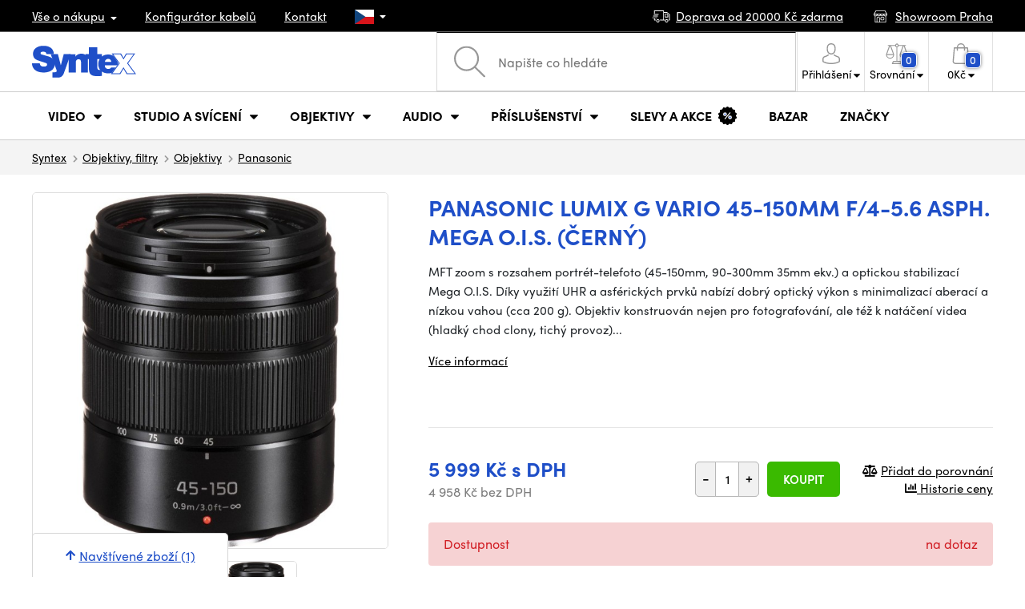

--- FILE ---
content_type: text/html; charset=UTF-8
request_url: https://www.syntex.cz/panasonic-lumix-g-vario-45-150mm-f-4-5-6-asph-mega-o-i-s-cerny
body_size: 28376
content:
<!doctype html>
<html lang="cs" class="cc--light-funky">
<head>
	<meta charset="utf-8">
	<meta name="viewport" content="width=device-width, initial-scale=1, user-scalable=no, maximum-scale=1, shrink-to-fit=no">
	<title>Panasonic Lumix G Vario 45-150mm f/4-5.6 Asph. Mega O.I.S. (černý) / SYNTEX.CZ</title>
	<style> img, svg { max-width: 0px; height: auto; } </style>
	<link rel="stylesheet" href="https://use.typekit.net/xhw5loq.css">
	<link href="/styles/20251215-195004/css.css" rel="stylesheet" lazyload>
	<script>(function(a){_q=function(){return a;};$=function(f){typeof f==="function" && a.push(arguments);return $;};jQuery=$.ready=$;}([]));</script>
	<script>var mobileApp=0, mobilePromo=0, downloadPromo=0, eshopRoundIt=0, eshopLang='CZ', eshopType = 'RETAIL';</script>

	<meta name="description" content="MFT zoom s rozsahem portrét-telefoto (45-150mm, 90-300mm 35mm ekv.) a optickou stabilizací Mega O.I.S. Díky využití UHR a">

	<meta name="twitter:card" content="summary">
	<meta name="twitter:title" content="Panasonic Lumix G Vario 45-150mm f/4-5.6 Asph. Mega O.I.S. (černý)">
	<meta name="twitter:description" content="MFT zoom s rozsahem portrét-telefoto (45-150mm, 90-300mm 35mm ekv.) a optickou stabilizací Mega O.I.S. Díky využití UHR a">
	<meta name="twitter:image" content="/media/produkty/21240/syntex-panasonic-lumix-g-45-150mm-h-fs45150eka-main-01.jpg">

	<meta property="og:title" content="Panasonic Lumix G Vario 45-150mm f/4-5.6 Asph. Mega O.I.S. (černý)">
	<meta property="og:description" content="MFT zoom s rozsahem portrét-telefoto (45-150mm, 90-300mm 35mm ekv.) a optickou stabilizací Mega O.I.S. Díky využití UHR a">
	<meta property="og:image" content="/media/produkty/21240/syntex-panasonic-lumix-g-45-150mm-h-fs45150eka-main-01.jpg">
	<meta property="og:site_name" content="SYNTEX.CZ">
	<meta property="og:url" content="https://www.syntex.cz/panasonic-lumix-g-vario-45-150mm-f-4-5-6-asph-mega-o-i-s-cerny">
	<link rel="shortcut icon" href="/favicon.ico">
	<meta name="robots" content="index, follow">
	
	<script type="application/ld+json"> {
		"@context": "https://schema.org", "@type":
		"Organization", "url": "https://www.syntex.cz/",
		"logo": "https://www.syntex.cz/styles/img/logo.svg"
	} </script>
		<script> var GTMTag='GTM-NV48VHM'; window.dataLayer = window.dataLayer || []; </script>
		

</head>
<body class="preload">
  
<div class="web-wrap" id="top">
		<div class="top-info">
			<div class="container">
				<ul>
					<li class="has-dropdown">
						<a href="/all-about-shopping"><span>Vše o nákupu</span></a>
						<ul class="dropdown">
							<li><a href="/i/doprava-a-platba">
								Doprava a platba</a></li>
							<li><a href="/i/vseobecne-obchodni-podminky">
								Obchodní podmínky</a></li>
							<li><a href="/i/podminky-uziti-webu">
								Podmínky užití webu</a></li>
							<li><a href="/i/prodejna-praha">
								Prodejna Praha</a></li>
							<li><a href="/i/prodejna-bratislava">
								Prodejna Bratislava</a></li>
						</ul>
					</li>
					<li><a href="/konfigurator-kabelu">
						<span>Konfigurátor kabelů</span></a></li>
					<li><a href="/i/kontakt">
						Kontakt</a></li>
					<li class="lang has-dropdown">
						<a href="/"><img src="/styles/flags/CZ.svg"/></a>
						<ul class="dropdown">
							<li><a href="https://www.syntex.cz/"><img src="/styles/flags/CZ.svg"/> CZ</a></li>
							<li><a href="https://www.syntex.sk/"><img src="/styles/flags/SK.svg"/> SK</a></li>
							<li><a href="https://www.syntex.tv/"><img src="/styles/flags/EU.svg"/> EU</a></li>
							<li><a href="https://www.syntexshop.hu/"><img src="/styles/flags/HU.svg"/> HU</a></li>
							<li><a href="https://www.syntexshop.at/"><img src="/styles/flags/AT.svg"/> AT</a></li>
							<li><a href="https://www.syntexshop.de/"><img src="/styles/flags/DE.svg"/> DE</a></li>
							<li><a href="https://www.syntex.si/"><img src="/styles/flags/SI.svg"/> SI</a></li>
							<li><a href="https://www.syntex.hr/"><img src="/styles/flags/HR.svg"/> HR</a></li>
						</ul>
					</li>
				</ul>
				<ul>
					<li><a href="/i/doprava-a-platba"><img src="/styles/img/car.svg"/><span>
						Doprava od
						20000
						Kč zdarma</span></a></li>
					
					
					<li><a href="/i/showroom-praha"><img src="/styles/img/shop.svg"/>
						<span>Showroom Praha</span></a></li>
					
				</ul>
			</div>
		</div>
		
		<div class="header-placeholder"><div class="header-main">
			<header>
				<div class="header-main__top"><div class="container">
					<a href="/" class="logo"><img src="/styles/img/logo.svg"/></a>
					<ul class="tools">
						<li class="tools-search">
							<a href="" class="search-open"><span>
								<svg xmlns="http://www.w3.org/2000/svg" viewBox="0 0 450 449.09"><path d="M446.36,427.62,315,297.29A178.84,178.84,0,0,0,359.1,179.55C359.1,80.48,278.52,0,179.55,0S0,80.58,0,179.55,80.58,359.1,179.55,359.1A178.84,178.84,0,0,0,297.29,315L428.62,445.36a12.67,12.67,0,0,0,8.87,3.73,12.31,12.31,0,0,0,8.87-3.73A12.63,12.63,0,0,0,446.36,427.62ZM25.12,179.55C25.12,94.4,94.4,25.21,179.45,25.21S333.79,94.49,333.79,179.55,264.61,334,179.45,334,25.12,264.7,25.12,179.55Z" style="fill:#969696"/></svg>
							</span><strong>Vyhledat</strong></a>
							<form class="search" method="get" action="/search" id="sform" autocomplete="off">
								<input type="text" id="squery" name="q" value="" placeholder="Napište co hledáte" />
								<span><svg xmlns="http://www.w3.org/2000/svg" viewBox="0 0 450 449.09"><path d="M446.36,427.62,315,297.29A178.84,178.84,0,0,0,359.1,179.55C359.1,80.48,278.52,0,179.55,0S0,80.58,0,179.55,80.58,359.1,179.55,359.1A178.84,178.84,0,0,0,297.29,315L428.62,445.36a12.67,12.67,0,0,0,8.87,3.73,12.31,12.31,0,0,0,8.87-3.73A12.63,12.63,0,0,0,446.36,427.62ZM25.12,179.55C25.12,94.4,94.4,25.21,179.45,25.21S333.79,94.49,333.79,179.55,264.61,334,179.45,334,25.12,264.7,25.12,179.55Z" style="fill:#969696"/></svg></span>
								<a href="" class="search-close" autocomplete="off"><i class="fas fa-times"></i></a>
							</form>
						</li>
						<li class="js-click">
							<a href="/eshop/loginform">
								<span><svg xmlns="http://www.w3.org/2000/svg" viewBox="0 0 410.76 482.9"><g id="Vrstva_2" data-name="Vrstva 2"><g id="Capa_1" data-name="Capa 1"><path d="M203.63,260.2h3.2c29.3-.5,53-10.8,70.5-30.5,38.5-43.4,32.1-117.8,31.4-124.9-2.5-53.3-27.7-78.8-48.5-90.7C244.73,5.2,226.63.4,206.43,0h-1.7c-11.1,0-32.9,1.8-53.8,13.7s-46.6,37.4-49.1,91.1c-.7,7.1-7.1,81.5,31.4,124.9C150.63,249.4,174.33,259.7,203.63,260.2Zm-75.1-152.9c0-.3.1-.6.1-.8,3.3-71.7,54.2-79.4,76-79.4h1.2c27,.6,72.9,11.6,76,79.4a2,2,0,0,0,.1.8c.1.7,7.1,68.7-24.7,104.5-12.6,14.2-29.4,21.2-51.5,21.4h-1c-22-.2-38.9-7.2-51.4-21.4C121.63,176.2,128.43,107.9,128.53,107.3Z" style="fill:#969696"/><path d="M410.73,383.6v-.3c0-.8-.1-1.6-.1-2.5-.6-19.8-1.9-66.1-45.3-80.9l-1-.3c-45.1-11.5-82.6-37.5-83-37.8a13.5,13.5,0,1,0-15.5,22.1c1.7,1.2,41.5,28.9,91.3,41.7,23.3,8.3,25.9,33.2,26.6,56a20.08,20.08,0,0,0,.1,2.5c.1,9-.5,22.9-2.1,30.9-16.2,9.2-79.7,41-176.3,41-96.2,0-160.1-31.9-176.4-41.1-1.6-8-2.3-21.9-2.1-30.9,0-.8.1-1.6.1-2.5.7-22.8,3.3-47.7,26.6-56,49.8-12.8,89.6-40.6,91.3-41.7a13.5,13.5,0,0,0-15.5-22.1c-.4.3-37.7,26.3-83,37.8-.4.1-.7.2-1,.3C2,314.7.73,361,.13,380.7a20.08,20.08,0,0,1-.1,2.5v.3c-.1,5.2-.2,31.9,5.1,45.3a12.83,12.83,0,0,0,5.2,6.3c3,2,74.9,47.8,195.2,47.8s192.2-45.9,195.2-47.8a13.38,13.38,0,0,0,5.2-6.3C410.93,415.5,410.83,388.8,410.73,383.6Z" style="fill:#969696"/></g></g></svg></span>
								<strong class="has-dropdown">Přihlášení<img src="/styles/img/dropdown-black.svg"></strong>
							</a>
							<div class="login-dropdown dropdown">
								<form action="/eshop/login" method="post">
									<div class="form-group">
										<label>E-mail:</label>
										<input type="email" class="form-control" value="" name="loginemail" required>
									</div>
									
									<div class="form-group">
										<label>Heslo:<a href="/eshop/forgotpassword">Zapomenuté heslo</a></label>
										<input type="password" class="form-control" value="" name="loginpassword" required>
									</div>
									
									<div class="buttons-divide mb-3">
										<button type="submit" class="btn btn-success">Přihlásit se</button>
										<span>nebo</span>
										<a href="https://www.facebook.com/v15.0/dialog/oauth?scope=email&state=1e99fd12fb6786081ea7abcecf32e0ac&response_type=code&approval_prompt=auto&redirect_uri=https%3A%2F%2Fwww.syntex.cz%2F%3Ffacebook%3D1&client_id=516606982478176" class="btn btn-fb"><span><i class="fab fa-facebook-f"></i>&nbsp;&nbsp;Facebook přihlášení</span></a>
										<a href="https://accounts.google.com/o/oauth2/auth?response_type=code&access_type=online&client_id=19588025809-v61tok6nae6ogack3b5lgb909tv5smet.apps.googleusercontent.com&redirect_uri=https://www.syntex.cz/?google=1&state&scope=email%20profile&approval_prompt=auto" class="btn btn-google  mt-2"><span><i class="fab fa-google"></i>&nbsp;&nbsp;Google přihlášení</span></a>
										<a href="https://appleid.apple.com/auth/authorize?response_type=code&response_mode=form_post&client_id=tv.syntex.login&redirect_uri=https%3A%2F%2Fwww.syntex.cz%2F%3Fapple%3D1&state=d5161e4362&scope=name+email" class="btn btn-apple  mt-2"><span><i class="fab fa-apple"></i>&nbsp;&nbsp;AppleID přihlášení</span></a>
										<a href="https://login.szn.cz/api/v1/oauth/auth?client_id=47d30d5d6dab605a61e378f9aaa0e14d14007faaa25e8451&scope=identity,avatar&response_type=code&redirect_uri=https://www.syntex.cz/?seznam=1" class="btn btn-seznam  mt-2"><span><i class="fab fa-scribd  "></i>&nbsp;&nbsp;Seznam přihlášení</span></a>
										<span>nebo</span>
										<a href="/eshop/register" class="btn btn-primary">Registrovat se</a>
									</div>
								</form>
							</div>
						</li>
						<li id="compareHeader">
							<a class="compareURL">
								<span>
									<svg xmlns="http://www.w3.org/2000/svg" viewBox="0 0 437.74 419"><g id="Vrstva_2" data-name="Vrstva 2"><g id="Layer_1" data-name="Layer 1"><path d="M437.51,226.27a8.86,8.86,0,0,0-.06-1.15l-.39-1.09c0-.08-.05-.16-.09-.25L376.43,54H392.6a9.13,9.13,0,0,0,0-18.26H254.4A36.4,36.4,0,0,0,228.32,9.68V9.13a9.13,9.13,0,1,0-18.26,0v.55A36.44,36.44,0,0,0,184,35.76H45.79a9.13,9.13,0,1,0,0,18.26H61L.77,223.79.69,224l-.39,1.1a7.47,7.47,0,0,0-.07,1.15A9,9,0,0,0,0,227.42a82.14,82.14,0,1,0,164.28,0,8.67,8.67,0,0,0-.23-1.15,8.86,8.86,0,0,0-.06-1.15L163.6,224c0-.08,0-.16-.09-.25L103,54h81A36.47,36.47,0,0,0,210.06,80.1v275H159.33c-11.79,0-22.24,7.53-25.71,18L119.53,406.3a9.12,9.12,0,0,0,8.4,12.7H310.46a9.13,9.13,0,0,0,8.4-12.7L305,373.84a27.34,27.34,0,0,0-26-18.73H228.32V80.1A36.44,36.44,0,0,0,254.4,54h80.1L274.23,223.79l-.08.23-.39,1.1a9,9,0,0,0-.07,1.15,9,9,0,0,0-.23,1.15,82.14,82.14,0,1,0,164.28,0A8.67,8.67,0,0,0,437.51,226.27Zm-355.37,65A64,64,0,0,1,18.9,236.55H145.38A64,64,0,0,1,82.14,291.31Zm60-73H22.1L81.64,54h.71ZM288,380.3l8.69,20.45h-155l9-21.14a9.13,9.13,0,0,1,8.66-6.24H279.05C283,373.37,286.47,375.88,288,380.3ZM219.19,63.14a18.26,18.26,0,1,1,18.26-18.25A18.27,18.27,0,0,1,219.19,63.14ZM355.1,54h.71l59.81,164.27h-120Zm.5,237.29a64,64,0,0,1-63.23-54.76H418.84A64,64,0,0,1,355.6,291.31Z" style="fill:#969696"/></g></g></svg>
									<span id="comparisonCount">0</span>
								</span>
								<strong class="has-dropdown">Srovnání<img src="/styles/img/dropdown-black.svg"></strong>
							</a>
							<div class="compare-dropdown dropdown" id="compareContent">
								
									<div class="delivery-info">
	Přidejte si produkty do porovnání, poté se zde objeví a můžete porovnat parametry.
</div>

								
							</div>
						</li>
						<li id="carthover">
							<a href="/eshop/basket">
								<span>
								<svg xmlns="http://www.w3.org/2000/svg" viewBox="0 0 391.4 489"><g id="Vrstva_2" data-name="Vrstva 2"><g id="Capa_1" data-name="Capa 1"><path d="M391.3,422.7l-28-315.3a13.48,13.48,0,0,0-13.4-12.3H292.3a96.61,96.61,0,0,0-193.2,0H41.5a13.41,13.41,0,0,0-13.4,12.3L.1,422.7c0,.4-.1.8-.1,1.2C0,459.8,32.9,489,73.4,489H318c40.5,0,73.4-29.2,73.4-65.1A4.87,4.87,0,0,0,391.3,422.7ZM195.7,27a69.67,69.67,0,0,1,69.6,68.1H126.1A69.67,69.67,0,0,1,195.7,27ZM318,462H73.4c-25.4,0-46-16.8-46.4-37.5L53.8,122.2H99v41a13.5,13.5,0,0,0,27,0v-41H265.3v41a13.5,13.5,0,0,0,27,0v-41h45.2l26.9,302.3C364,445.2,343.3,462,318,462Z" style="fill:#969696"/></g></g></svg>
								<span id="setnumproducts">0</span></span>
								<strong class="has-dropdown"><span id="settotalprice">0</span> Kč<img src="/styles/img/dropdown-black.svg"></strong>
							</a>
							<div class="cart-dropdown dropdown" id="b-cart-content">
									<div class="delivery-info">
		Nic v košíku nemáte, není to škoda?	</div>
	
							</div>
						</li>
						<li class="open-mobile">
							<button class="hamburger hamburger--collapse hamburger--accessible js-hamburger" type="button">
							  	<span class="hamburger-box"><span class="hamburger-inner"></span></span>
								<span class="hamburger-label">Menu</span>
							</button>
						</li>
					</ul>
				</div></div>
				
				<div class="header-main__nav"><div class="container">
				<nav>
					<ul>
									<li class="hassubmenu">
				<em>					<span>Video</span>
											<i class="fas fa-chevron-down"></i>
						<i class="fas fa-chevron-up"></i>
						<span class="ico-select">
							<svg viewBox="0 0 292.36 164.45"><path d="M286.93,133.33,159,5.42a17.94,17.94,0,0,0-25.7,0L5.42,133.33a17.93,17.93,0,0,0,0,25.69,17.59,17.59,0,0,0,12.85,5.43H274.09a18.17,18.17,0,0,0,12.84-31.12Z"></path></svg>
						</span>
														</em>									<div class="submenu dropdown">
						<div class="submenu__header"><a href="/prevodniky-signalu" class="submenu__header__btn">Video převodníky</a><a href="/software__blackmagic-design" class="submenu__header__btn">daVinci Resolve</a><a href="/software__grass-valley" class="submenu__header__btn submenu__header__btn--dark">EDIUS 11</a><a href="/search?q=av+matrix+shark" class="submenu__header__btn submenu__header__btn--border">Nové AV Matrix režie</a></div>						<div class="submenu__body">
														<div class="submenu__links">
								<div class="submenu__links__section"><strong><a href="/kamery">Kamery</a></strong><ul><li><a href="/digital-cinema">Digital Cinema</a></li><li><a href="/broadcast">Broadcast</a></li><li><a href="/akcni-kamery">Akční kamery</a></li><li><a href="/kompaktni-kamery">Kompaktní kamery</a></li><li><a href="/ptz-kamery">PTZ kamery</a></li><li><a href="/streaming-kamery">Stream kamery</a></li><li><a href="/security-ip">Sledovací kamery</a></li></ul></div><div class="submenu__links__section"><strong><a href="/objektivy-a-filtry">Objektivy, filtry</a></strong><ul><li><a href="/objektivy">Objektivy</a></li><li><a href="/objektivy-cisteni">Čištění</a></li><li><a href="/objektivy-a-filtry-filtry">Filtry</a></li><li class="li-all"><a href="/objektivy-a-filtry">ukaž vše</a></li></ul></div><div class="submenu__links__section"><strong><a href="/bezdratove-video">Bezdrátové video</a></strong><ul><li><a href="/bezdratove-video__vstup%20bezdrát%20video_sdi">SDI přenos</a></li><li><a href="/bezdratove-video__vstup%20bezdr%C3%A1t%20video_hdmi">HDMI přenos</a></li><li><a href="/bezdratove-video__hollyland">Holllyland</a></li></ul></div><div class="submenu__links__section"><strong><a href="/strizny-a-rezie">Střižny, převodníky</a></strong><ul><li><a href="/strizny-rezie">Režie</a></li><li><a href="/strizny-live-mobilni-strizny">Live mobilní střižny</a></li><li><a href="/streaming-rezie">Streaming režie</a></li><li><a href="/softwarove-rezie">Softwarové režie</a></li><li><a href="/prevodniky-signalu">Převodníky signálu</a></li><li><a href="/videorekordery-monitory">Field rekordéry / Monitory</a></li><li><a href="/videorekordery-studiove">Studiové rekordéry</a></li><li><a href="/videorekordery-hdd">Záznam videa</a></li></ul></div><div class="submenu__links__section"><strong><a href="/kabely">Kabely a konektory</a></strong><ul><li><a href="/kabely-hotove-sdi">SDI kabely</a></li><li><a href="/kabely-hdmi">HDMI kabely</a></li><li><a href="/kabely-na-bubnu">Kabely na bubnu</a></li><li><a href="/kabely-hotove-opticke">Optické kabely hotové</a></li><li><a href="/thunderbolt-kabely">Thunderbolt kabely</a></li></ul></div><div class="submenu__links__section"><strong><a href="/interkom">Interkom/Tally</a></strong><ul><li><a href="/interkom__hollyland">Hollyland komunikace</a></li><li><a href="/interkom__avmatrix">AV Matrix Tally</a></li></ul></div><div class="submenu__links__section"><strong><a href="/monitory-projektory">Monitory</a></strong><ul></ul></div>							</div>
																					<div class="submenu__promo">
								<div class="submenu__promo__box lazyload" data-bg="/media/submenu/computeredit.png"><strong>Kamery</strong><a href="/kamery__panasonic">Panasonic</a><a href="/kamery__sony">Sony</a><a href="/kamery__blackmagic-design">Blackmagic Design</a></div><div class="submenu__promo__box lazyload" data-bg="/media/submenu/headphones.png"><strong>Recenze</strong><a href="/recenze-top-5-stativu-do-10-000-kc">Stativy do 10K</a><a href="/jak-vybrat-digitalni-fotoaparat-syntex-cz">Jaký foťák?</a></div><div class="submenu__promo__box lazyload" data-bg="/media/submenu/computeredit.png"><strong>ATEM SDI akce</strong><a href="/akcni-ceny-rezii-blackmagic-atem-mini-sdi">Akční ceny na ATEM</a></div>							</div>
													</div>
					</div>
							</li>
						<li class="hassubmenu">
				<a href="/svetla">					<span>Studio a svícení</span>
											<i class="fas fa-chevron-down"></i>
						<i class="fas fa-chevron-up"></i>
						<span class="ico-select">
							<svg viewBox="0 0 292.36 164.45"><path d="M286.93,133.33,159,5.42a17.94,17.94,0,0,0-25.7,0L5.42,133.33a17.93,17.93,0,0,0,0,25.69,17.59,17.59,0,0,0,12.85,5.43H274.09a18.17,18.17,0,0,0,12.84-31.12Z"></path></svg>
						</span>
														</a>									<div class="submenu dropdown">
						<div class="submenu__header"><a href="/manfrotto" class="submenu__header__btn">Manfotto TOP</a><a href="/svetla__smallrig" class="submenu__header__btn">SmallRig TOP světla</a><a href="/monitory-projektory__feelworld" class="submenu__header__btn submenu__header__btn--dark">Feelword TOP monitory</a><a href="https://www.syntex.cz/monitory-projektory__portkeys" class="submenu__header__btn submenu__header__btn--dark">Portkeys TOP monitory</a></div>						<div class="submenu__body">
														<div class="submenu__links">
								<div class="submenu__links__section"><strong><a href="/svetla-prenosna-svetla">Přenosná světla</a></strong><ul><li><a href="/svetla-studiova-svetla">Studiová světla</a></li><li><a href="/svetla-stativy">Stativy pro světla</a></li><li><a href="/svetla-svetla-na-kameru">Světla na kameru</a></li><li><a href="/prislusenstvi-svetla">Příslušenství</a></li><li><a href="/svetla-stativy">Stativy pro světla</a></li></ul></div><div class="submenu__links__section"><strong><a href="/streaming-a-kodovani">Streaming</a></strong><ul><li><a href="/streaming-rezie">Streaming režie</a></li><li><a href="/streaming-kamery">Stream kamery</a></li><li><a href="/strihove-karty">Karty pro streaming</a></li><li><a href="/strihove-karty__ostatni-strihove-karty_vice-vstupu">I/O karty pro vMix</a></li><li><a href="/streaming-a-kodovani-enkodovaci-karty">Enkodéry</a></li></ul></div><div class="submenu__links__section"><strong><a href="/strizny-a-rezie">Studio</a></strong><ul><li><a href="/klicovani">Klíčování</a></li><li><a href="/prevodniky-signalu">Převodníky signálu</a></li><li><a href="/strizny-rezie">Režie</a></li><li><a href="/videorekordery-studiove">Studiové rekordéry</a></li></ul></div><div class="submenu__links__section"><strong><a href="/monitory-projektory">Monitory</a></strong><ul><li><a href="/monitory-na-kameru">Monitory na kameru</a></li><li><a href="/monitory-studiove">Studiové monitory</a></li><li><a href="/hledacky">Hledáčky</a></li><li><a href="/uchyceni-monitoru">Uchycení monitorů</a></li><li><a href="/stinitka-na-monitory">Stínítka na monitory</a></li><li><a href="/dohledove-monitory">Dohledové monitory</a></li></ul></div><div class="submenu__links__section"><strong><a href="/stativy">Stativy, slidery, gimbaly</a></strong><ul><li><a href="/mikrofon-stativy">Mikrofonni stativy</a></li><li><a href="/kat-stativy">Stativy</a></li></ul></div><div class="submenu__links__section"><strong><a href="/interkom">Interkom/Tally</a></strong><ul></ul></div>							</div>
																					<div class="submenu__promo">
								<div class="submenu__promo__box lazyload" data-bg="/media/submenu/headphones.png"><strong>Smallrig akce</strong><a href="https://www.syntex.cz/smallrig-rc60b-cob-led-video-light-with-power-bank-clamp-edition-4376">Smalrig RC60B</a></div>							</div>
													</div>
					</div>
							</li>
						<li class="hassubmenu">
				<a href="/objektivy-a-filtry">					<span>Objektivy</span>
											<i class="fas fa-chevron-down"></i>
						<i class="fas fa-chevron-up"></i>
						<span class="ico-select">
							<svg viewBox="0 0 292.36 164.45"><path d="M286.93,133.33,159,5.42a17.94,17.94,0,0,0-25.7,0L5.42,133.33a17.93,17.93,0,0,0,0,25.69,17.59,17.59,0,0,0,12.85,5.43H274.09a18.17,18.17,0,0,0,12.84-31.12Z"></path></svg>
						</span>
														</a>									<div class="submenu dropdown">
						<div class="submenu__header"><a href="/objektivy__zoom_ano" class="submenu__header__btn">Zoom objektivy</a><a href="/objektivy__typ-objektivu_pevne-sklo" class="submenu__header__btn">Pevná skla</a><a href="/dzofilm" class="submenu__header__btn submenu__header__btn--dark">DZO TOP</a><a href="/objektivy-a-filtry__viltrox" class="submenu__header__btn submenu__header__btn--dark">Viltrox TOP</a><a href="/objektivy-a-filtry__meike" class="submenu__header__btn submenu__header__btn--dark">Meike TOP</a><a href="/objektivy__bajonet_rf" class="submenu__header__btn submenu__header__btn--border">RF mount objektivy</a><a href="/objektivy__bajonet_pl" class="submenu__header__btn submenu__header__btn--border">PL mount objektivy</a><a href="/objektivy__bajonet_e-mount" class="submenu__header__btn submenu__header__btn--border">Sony E mount</a></div>						<div class="submenu__body">
														<div class="submenu__links">
								<div class="submenu__links__section"><strong><a href="/objektivy-a-filtry">Objektivy, filtry</a></strong><ul><li><a href="/objektivy__bajonet_ef">EF mount</a></li><li><a href="/objektivy__bajonet_x-mount">Fuji X-mount</a></li><li><a href="/objektivy__bajonet_e-mount">E mount</a></li><li><a href="/objektivy__bajonet_rf">RF mount</a></li><li><a href="/objektivy__bajonet_mft">m43 MFT</a></li><li><a href="/objektivy__bajonet_b4-2-3">B4 broadcast</a></li><li><a href="/objektivy__bajonet_pl">PL mount</a></li><li><a href="/objektivy__bajonet_z-mount">Nikon Z-mount</a></li><li><a href="/objektivy__bajonet_l-mount">L mount</a></li><li><a href="/objektivy__anamorfni_ano">Anamorfni</a></li></ul></div><div class="submenu__links__section"><strong><a href="/objektivy-a-filtry-filtry">Filtry</a></strong><ul><li><a href="/objektivy-a-filtry-filtry__typ-filtru_uv-filtr">UV Filtry</a></li><li><a href="/objektivy-a-filtry-filtry__typ-filtru_variable-nd">Variable ND</a></li><li><a href="/objektivy-a-filtry-filtry__moment">Moment filtry</a></li><li><a href="/objektivy-a-filtry-filtry__kfc">KF Concept filtry</a></li><li><a href="/objektivy-a-filtry-filtry__format-filtru_4x5-65">4x5,65 filtry</a></li><li><a href="/objektivy-a-filtry-filtry__bajonet_dji-osmo-pocket-3">DJI Osmo Pocket 3 filtry</a></li><li><a href="/objektivy-a-filtry-sirokouhle-predsadky">Předsádky a Tele</a></li></ul></div><div class="submenu__links__section"><strong><a href="/objektivy-a-filtry-adaptery">Adaptéry objektivů</a></strong><ul><li><a href="/objektivy-a-filtry-adaptery">Adaptéry objektivů</a></li><li><a href="/objektivy-a-filtry-adaptery__redukcni-krouzek_ano">Redukční kroužky</a></li></ul></div><div class="submenu__links__section"><strong><a href="/objektivy-a-filtry-ovladani-zoomu">Zoom a ostření</a></strong><ul><li><a href="/objektivy-a-filtry-bocni-ostreni">Boční ostření</a></li><li><a href="/objektivy-a-filtry-kompendia">Matte box</a></li><li><a href="/objektivy-a-filtry-ovladani-zoomu">Ovládání zoomu</a></li></ul></div><div class="submenu__links__section"><strong><a href="/objektivy-a-filtry">Krytky a číštění</a></strong><ul><li><a href="/objektivy-cisteni">Čištění objektivů</a></li><li><a href="/krytky-na-objektiv">Krytky na objektiv</a></li></ul></div>							</div>
																					<div class="submenu__promo">
								<div class="submenu__promo__box" ><strong>DZO objektivy</strong><a href="/dzofilm">DZO</a></div><div class="submenu__promo__box" ><strong>Viltrox objektivy</strong><a href="https://www.syntex.cz/objektivy__viltrox__bajonet_x-mount">Viltrox pro Fuji</a><a href="https://www.syntex.cz/objektivy__viltrox__bajonet_z-mount">Viltrox pro Z-Mount</a></div><div class="submenu__promo__box" ><strong>MEIKE novinky</strong><a href="/objektivy__meike?sort=4">MEIKE novinky</a><a href="/objektivy__meike?sort=4&availability=1">MEIKE skladem</a><a href="/search?q=meike+prime">MEIKE PRIME</a></div>							</div>
													</div>
					</div>
							</li>
						<li class="hassubmenu">
				<a href="/audio">					<span>Audio</span>
											<i class="fas fa-chevron-down"></i>
						<i class="fas fa-chevron-up"></i>
						<span class="ico-select">
							<svg viewBox="0 0 292.36 164.45"><path d="M286.93,133.33,159,5.42a17.94,17.94,0,0,0-25.7,0L5.42,133.33a17.93,17.93,0,0,0,0,25.69,17.59,17.59,0,0,0,12.85,5.43H274.09a18.17,18.17,0,0,0,12.84-31.12Z"></path></svg>
						</span>
														</a>									<div class="submenu dropdown">
						<div class="submenu__header"><a href="/audio__sennheiser" class="submenu__header__btn submenu__header__btn--dark">Sennheiser TOP</a><a href="/rode" class="submenu__header__btn submenu__header__btn--dark">RODE TOP</a><a href="/audio__hollyland" class="submenu__header__btn submenu__header__btn--dark">Hollyland TOP</a></div>						<div class="submenu__body">
														<div class="submenu__links">
								<div class="submenu__links__section"><strong><a href="/audio-mikrofony">Mikrofony</a></strong><ul><li><a href="/kamerove-mikrofony">Kamerové mikrofony</a></li><li><a href="/studiove-mikrofony">Studiové mikrofony</a></li><li><a href="/klopove-mikrofony">Klopové mikrofony</a></li><li><a href="/bezdratove-systemy">Bezdrátové systémy</a></li><li><a href="/mikrofony-prislusenstvi">Příslušenství</a></li><li><a href="/mikrofon-stativy">Mikrofonni stativy</a></li></ul></div><div class="submenu__links__section"><strong><a href="/sluchatka">Sluchátka</a></strong><ul><li><a href="/sluchatka__sennheiser">Sennheiser sluchátka</a></li><li><a href="/sluchatka__rode">RODE sluchátka</a></li><li><a href="/sluchatka__yamaha">Yamaha sluchátka</a></li></ul></div><div class="submenu__links__section"><strong><a href="/audio-studiove-monitory">Studiové monitory</a></strong><ul><li><a href="/studio-monitory?sort=1&cmax_0=5000&vmax_0=50000&vmin_0=0&cmin_0=0">do 5.000 Kč</a></li><li><a href="/studio-monitory?sort=1&cmin_0=5000&cmax_0=10000&vmin_0=0&vmax_0=50000">5-10.000 Kč</a></li></ul></div><div class="submenu__links__section"><strong><a href="/audio-mixpulty">Mixpulty</a></strong><ul><li><a href="/audio-mixpulty__rode">Mixpulty Rode</a></li><li><a href="/audio-mixpulty__presonus">Mixpulty Presonus</a></li><li><a href="/audiorozhrani">Audio rozhraní</a></li><li><a href="/audio-rekordery">Rekordéry</a></li></ul></div><div class="submenu__links__section"><strong><a href="/kabely">Kabely a konektory</a></strong><ul><li><a href="/kabely-hotove-audio">Audio kabely</a></li><li><a href="/kabely-hotove-audio__typ-konektoru-parametry-hotove-kabely_xlr-xlr">XLR kabely</a></li></ul></div>							</div>
																				</div>
					</div>
							</li>
						<li class="hassubmenu">
				<a href="/prislusenstvi">					<span>Příslušenství</span>
											<i class="fas fa-chevron-down"></i>
						<i class="fas fa-chevron-up"></i>
						<span class="ico-select">
							<svg viewBox="0 0 292.36 164.45"><path d="M286.93,133.33,159,5.42a17.94,17.94,0,0,0-25.7,0L5.42,133.33a17.93,17.93,0,0,0,0,25.69,17.59,17.59,0,0,0,12.85,5.43H274.09a18.17,18.17,0,0,0,12.84-31.12Z"></path></svg>
						</span>
														</a>									<div class="submenu dropdown">
						<div class="submenu__header"><a href="/smallrig?sort=4" class="submenu__header__btn">Novinky SmallRig</a><a href="/smallrig" class="submenu__header__btn submenu__header__btn--dark">SmallRig TOP</a><a href="/kat-stativy__manfrotto" class="submenu__header__btn submenu__header__btn--dark">Manfrotto TOP stativy</a><a href="/prislusenstvi__masters_18850,18869,18870,18871,20691,20694,28542,28543,28544,28545,28546,31026,31028,32430,37190,37191,37193,37194" class="submenu__header__btn submenu__header__btn--dark">iPhone příslušenství</a></div>						<div class="submenu__body">
														<div class="submenu__links">
								<div class="submenu__links__section"><strong><a href="/prislusenstvi-rigy">Rigy, klece, doplňky</a></strong><ul><li><a href="/hotove-kity">Hotové kity</a></li><li><a href="/klece">Klece</a></li><li><a href="/desticky-pod-kameru">Destičky pod kameru</a></li><li><a href="/matte-box">Matte box</a></li><li><a href="/magic-arm">Magic arm - ramena</a></li><li><a href="/ramenni-operky">Ramenní opěrky</a></li><li><a href="/handles">Handles</a></li><li><a href="/15-19mm-prislusenstvi">15 a 19mm příslušenství</a></li><li><a href="/srouby">Šrouby, šroubováky</a></li></ul></div><div class="submenu__links__section"><strong><a href="/stativy">Stativy, slidery, gimbaly</a></strong><ul><li><a href="/kat-stativy">Stativy</a></li><li><a href="/kat-stativove-desticky">Stativové destičky</a></li><li><a href="/stativy-pro-svetla">Stativy pro světla</a></li><li><a href="/ministativy">Stolní stativy</a></li><li><a href="/kat-gimbaly">Gimbaly</a></li><li><a href="/slidery">Slidery</a></li></ul></div><div class="submenu__links__section"><strong><a href="/baterie">Baterie</a></strong><ul><li><a href="/baterie-14-4v__mount-type_v-mount">V-Mount baterie</a></li><li><a href="/baterie-7-2v__mount-type_np-f">Sony NP baterie</a></li><li><a href="/baterie-14-4v">Baterie 14,4V</a></li><li><a href="/baterie-7-2v">Baterie 7,2V</a></li><li><a href="/nabijecky-14-4v">Nabíječky 14,4V</a></li><li><a href="/nabijecky-7-2v">Nabíječky 7,2V</a></li><li><a href="/napajeni-bateriove-desticky">Napájecí destičky</a></li><li><a href="/zdroje-ke-kameram">Napájecí zdroje</a></li></ul></div><div class="submenu__links__section"><strong><a href="/media-karty-ctecky">Karty, čtečky</a></strong><ul><li><a href="/sd-karty">SD karty</a></li><li><a href="/ssd">SSD</a></li><li><a href="/cfast-karty">CFAST karty</a></li><li><a href="/cfexpress">CFexpress</a></li><li><a href="/red-mini-mag">RED MINI-MAG</a></li><li><a href="/ctecky-karet">Čtečky karet</a></li></ul></div><div class="submenu__links__section"><strong><a href="/kabely">Kabely a konektory</a></strong><ul><li><a href="/kabely-hdmi">HDMI kabely</a></li><li><a href="/kabely-hotove-sdi">SDI kabely</a></li><li><a href="/kabely-na-bubnu">Kabely na bubnu</a></li><li><a href="/kabely-hotove-opticke">Optické kabely hotové</a></li></ul></div><div class="submenu__links__section"><strong><a href="/tasky-kufry-pro-kameru">Tašky, kufry, pršipláště</a></strong><ul><li><a href="/fotobatohy">Batohy</a></li><li><a href="/kufry">Kufry</a></li><li><a href="/plastenky">Pláštěnky</a></li><li><a href="/fotobatohy__moment">Batohy Moment</a></li></ul></div>							</div>
																					<div class="submenu__promo">
								<div class="submenu__promo__box lazyload" data-bg="/media/submenu/computeredit.png"><strong>Jak vybrat stativ do 10000Kč</strong><a href="/recenze-top-5-stativu-do-10-000-kc">Jak vybrat stativ</a></div><div class="submenu__promo__box lazyload" data-bg="/media/submenu/headphones.png"><strong>Klec pro mobily</strong><a href="/smallrig-x-brandon-li-mobile-video-kit-for-iphone-15-pro-max-co-design-edition-4407-4407">Brandon Li klec</a></div>							</div>
													</div>
					</div>
							</li>
						<li>
				<a href="/sale">					<span>Slevy a akce</span>
																<svg  xmlns="http://www.w3.org/2000/svg" viewBox="0 0 478.19 488.03"><g id="Vrstva_2" data-name="Vrstva 2"><g id="Capa_1" data-name="Capa 1"><circle cx="174.24" cy="202.56" r="20.4" style="fill:#1f4fc7"></circle><circle cx="303.84" cy="285.36" r="20.4" style="fill:#1f4fc7"></circle><path d="M472,271l-7.4-10.1a31.84,31.84,0,0,1-.3-37.1l7.2-10.2a31.83,31.83,0,0,0-11-46.4l-11-5.9a31.69,31.69,0,0,1-16.3-33.3l2.1-12.3a31.76,31.76,0,0,0-30-37l-12.5-.5a31.88,31.88,0,0,1-29.2-22.9l-3.5-12A31.7,31.7,0,0,0,317,23l-11.5,4.9a31.69,31.69,0,0,1-36.2-8l-8.3-9.3a31.7,31.7,0,0,0-47.6.4l-8.2,9.4a31.8,31.8,0,0,1-36.1,8.5l-11.6-4.8a31.84,31.84,0,0,0-42.8,21l-3.3,12.1a31.58,31.58,0,0,1-28.8,23.3l-12.5.7a31.75,31.75,0,0,0-29.4,37.5L43,131a31.7,31.7,0,0,1-15.8,33.5l-10.9,6.1a31.73,31.73,0,0,0-10.2,46.5l7.4,10.1a31.84,31.84,0,0,1,.3,37.1l-7.2,10.2a31.83,31.83,0,0,0,11,46.4l11,5.9a31.69,31.69,0,0,1,16.3,33.3l-2.1,12.3a31.76,31.76,0,0,0,30,37l12.5.5a31.88,31.88,0,0,1,29.2,22.9l3.5,12a31.7,31.7,0,0,0,43.1,20.3l11.5-4.9a31.69,31.69,0,0,1,36.2,8l8.3,9.3a31.7,31.7,0,0,0,47.6-.4l8.2-9.4a31.8,31.8,0,0,1,36.1-8.5l11.6,4.8a31.84,31.84,0,0,0,42.8-21l3.3-12.1a31.58,31.58,0,0,1,28.8-23.3l12.5-.7a31.75,31.75,0,0,0,29.4-37.5l-2.3-12.3a31.7,31.7,0,0,1,15.8-33.5l10.9-6.1A31.7,31.7,0,0,0,472,271Zm-347.1-68.4a49.2,49.2,0,1,1,49.2,49.2A49.16,49.16,0,0,1,124.94,202.56Zm58.7,126.9a12,12,0,0,1-16.9,1.6h0a12,12,0,0,1-1.6-16.9l129.1-155.5a12,12,0,1,1,18.5,15.3Zm120.2,5.1a49.2,49.2,0,1,1,49.2-49.2A49.16,49.16,0,0,1,303.84,334.56Z" style="fill:#1f4fc7"></path></g></g></svg>
									</a>							</li>
						<li>
				<a href="/used">					<span>Bazar</span>
														</a>							</li>
						<li>
				<a href="/brands">					<span>Značky</span>
														</a>							</li>
			
					</ul>
					<ul class="only-mobile">
						<li><a href="/i/o-nas">
							Informace</a></li>
						<li><a href="/i/showroom-praha">
							Showroom Praha</a></li>
						<li><a href="/i/kontakt">
							Kontakt</a></li>
						<li><a href="/konfigurator-kabelu">
							Konfigurátor kabelů</a></li>
					</ul>
					<ul class="only-mobile-lang">
						<li><a href="https://www.syntex.cz/"><img src="/styles/flags/CZ.svg"/><span>CZ</span></a></li>
						<li><a href="https://www.syntex.sk/"><img src="/styles/flags/SK.svg"/><span>SK</span></a></li>
						<li><a href="https://www.syntex.tv/"><img src="/styles/flags/EU.svg"/><span>EU</span></a></li>
						<li><a href="https://www.syntexshop.hu/"><img src="/styles/flags/HU.svg"/><span>HU</span></a></li>
						<li><a href="https://www.syntexshop.at/"><img src="/styles/flags/AT.svg"/><span>AT</span></a></li>
						<li><a href="https://www.syntexshop.de/"><img src="/styles/flags/DE.svg"/><span>DE</span></a></li>
						<li><a href="https://www.syntex.si/"><img src="/styles/flags/SI.svg"/><span>SI</span></a></li>
						<li><a href="https://www.syntex.hr/"><img src="/styles/flags/HR.svg"/><span>HR</span></a></li>
					</ul>
				</nav>
				</div></div>
				
			</header>
		</div></div>
		
		<div class="content-wrap">

<div class="breadcrumb-wrap">
	<div class="container">
		<ol class="breadcrumb">
			<li class="breadcrumb-item"><a href="/">Syntex</a></li>
			<li class="breadcrumb-item"><a href="/objektivy-a-filtry">Objektivy, filtry</a></li><li class="breadcrumb-item"><a href="/objektivy">Objektivy</a></li><li class="breadcrumb-item"><a href="/objektivy__panasonic">Panasonic</a></li>		<script type="application/ld+json"> {
      		"@context": "https://schema.org",
      		"@type": "BreadcrumbList",
      		"itemListElement": [
				{ "@type": "ListItem", "position": 1, "name": "Objektivy, filtry", "item": "https://www.syntex.cz/objektivy-a-filtry" },
				{ "@type": "ListItem", "position": 2, "name": "Objektivy", "item": "https://www.syntex.cz/objektivy" },
				{ "@type": "ListItem", "position": 3, "name": "Panasonic", "item": "https://www.syntex.cz/objektivy__panasonic" }
		]} </script>
		
		</ol>
	</div>
</div>

<div class="container category-main">
<div class="container">

	<div class="detail-head">
		<h1 class="right">Panasonic Lumix G Vario 45-150mm f/4-5.6 Asph. Mega O.I.S. (černý)</h1>
		<div class="gallery-wrap left">
			<div class="detail-gallery">
				<div class="embla-detail"><div class="embla"><div class="embla__container"><div class="embla__slide "><a href="https://www.syntex.cz/media/produkty/21240/syntex-panasonic-lumix-g-45-150mm-h-fs45150eka-main-01.jpg" data-fancybox="gallery"><img class="lazyload" data-src="https://www.syntex.cz/media/produkty/21240/2_thumb_syntex-panasonic-lumix-g-45-150mm-h-fs45150eka-main-01.jpg" /></a></div><div class="embla__slide "><a href="https://www.syntex.cz/media/produkty/21240/syntex-panasonic-lumix-g-45-150mm-h-fs45150eka-main-02.jpg" data-fancybox="gallery"><img class="lazyload" data-src="https://www.syntex.cz/media/produkty/21240/2_thumb_syntex-panasonic-lumix-g-45-150mm-h-fs45150eka-main-02.jpg" /></a></div><div class="embla__slide "><a href="https://www.syntex.cz/media/produkty/21240/syntex-panasonic-lumix-g-45-150mm-h-fs45150eka-main-03.jpg" data-fancybox="gallery"><img class="lazyload" data-src="https://www.syntex.cz/media/produkty/21240/2_thumb_syntex-panasonic-lumix-g-45-150mm-h-fs45150eka-main-03.jpg" /></a></div><div class="embla__slide "><a href="https://www.syntex.cz/media/produkty/21240/syntex-panasonic-lumix-g-45-150mm-h-fs45150eka-main-04.jpg" data-fancybox="gallery"><img class="lazyload" data-src="https://www.syntex.cz/media/produkty/21240/2_thumb_syntex-panasonic-lumix-g-45-150mm-h-fs45150eka-main-04.jpg" /></a></div><div class="embla__slide  addHiddenImg"><a href="https://www.syntex.cz/media/produkty/21240/syntex-panasonic-lumix-g-45-150mm-h-fs45150eka-main-05.jpg" data-fancybox="gallery"><img class="lazyload" data-src="https://www.syntex.cz/media/produkty/21240/2_thumb_syntex-panasonic-lumix-g-45-150mm-h-fs45150eka-main-05.jpg" /></a></div><div class="embla__slide pointer">+2</div><div class="embla__slide  addHiddenImg"><a href="https://www.syntex.cz/media/produkty/21240/syntex-panasonic-lumix-g-45-150mm-h-fs45150eka-main-06.jpg" data-fancybox="gallery"><img class="lazyload" data-src="https://www.syntex.cz/media/produkty/21240/2_thumb_syntex-panasonic-lumix-g-45-150mm-h-fs45150eka-main-06.jpg" /></a></div></div><div class="embla__buttons"><button class="embla__button embla__button--prev" type="button" disabled><i class="fas fa-caret-left"></i></button><button class="embla__button embla__button--next" type="button" disabled><i class="fas fa-caret-right"></i></button></div></div></div>		<script>$(function(){
			if ($('.embla__slide.pointer').is(':visible')) $('.addHiddenImg').addClass('hiddenImg');
			$('.embla__slide.pointer').click(function(){
				$(this).remove();
				$('.hiddenImg').removeClass('hiddenImg');
			});
		});</script>
				<ul class="tags">
																										</ul>
		
			</div>
			
				
			
			<div class="number">
				Kód zboží: H-FS45150EKA
			</div>
		</div>
		
			<div class="info-wrap right d-none d-md-block">
				<p>MFT zoom s rozsahem portrét-telefoto (45-150mm, 90-300mm 35mm ekv.) a optickou stabilizací Mega O.I.S. Díky využití UHR a asférických prvků nabízí dobrý optický výkon s minimalizací aberací a nízkou vahou (cca 200 g). Objektiv konstruován nejen pro fotografování, ale též k natáčení videa (hladký chod clony, tichý provoz)...</p>
				<p><a href="#text">Více informací</a></p>
			</div>
			
			
		
		<div class="buy-wrap right">
							<div class="price">
											<strong>5&nbsp;999&nbsp;Kč s DPH</strong>
				<span>4&nbsp;958&nbsp;Kč bez DPH</span>
					</div>
				<form action="/eshop/add" method="post" class="buy add-to-cart">
			<input type="hidden" value="21240" name="productno">
			<div class="number-spinner">
				<input type="text" name="ks" value="1" data-min="1" data-max="999999" size="4">
				<a href="" class="spinner-minus">-</a><a href="" class="spinner-plus">+</a>
			</div>
			<button type="submit" class="btn btn-success">Koupit</button>
					</form>
				<script>$(function(){
			$(document).on('change','#variantaSelect',function(){
				window.location.href = $('#variantaSelect option:selected').data('url');
			});
		});</script>		<script type="application/ld+json"> {
			"@context": "https://schema.org/",
			"@type": "Product",
			"sku": "H-FS45150EKA",
			"gtin14": "5025232829118",
			"image": ["https://www.syntex.cz/media/produkty/21240/syntex-panasonic-lumix-g-45-150mm-h-fs45150eka-main-01.jpg","https://www.syntex.cz/media/produkty/21240/syntex-panasonic-lumix-g-45-150mm-h-fs45150eka-main-02.jpg","https://www.syntex.cz/media/produkty/21240/syntex-panasonic-lumix-g-45-150mm-h-fs45150eka-main-03.jpg","https://www.syntex.cz/media/produkty/21240/syntex-panasonic-lumix-g-45-150mm-h-fs45150eka-main-04.jpg","https://www.syntex.cz/media/produkty/21240/syntex-panasonic-lumix-g-45-150mm-h-fs45150eka-main-05.jpg","https://www.syntex.cz/media/produkty/21240/syntex-panasonic-lumix-g-45-150mm-h-fs45150eka-main-06.jpg"],
			"name": "Panasonic Lumix G Vario 45-150mm f/4-5.6 Asph. Mega O.I.S. (černý)",
			"description": "MFT zoom s rozsahem portrét-telefoto (45-150mm, 90-300mm 35mm ekv.) a optickou stabilizací Mega O.I.S. Díky využití UHR a asférických prvků nabízí dobrý optický výkon s minimalizací aberací a nízkou vahou (cca 200 g). Objektiv konstruován nejen pro fotografování, ale též k natáčení videa (hladký chod clony, tichý provoz)...",
			"brand": { "@type": "Brand", "name": "Panasonic"},
			"offers": {
				"@type": "Offer",
				"url": "https://www.syntex.cz/panasonic-lumix-g-vario-45-150mm-f-4-5-6-asph-mega-o-i-s-cerny",
				"itemCondition": "https://schema.org/NewCondition",
				"availability": "https://schema.org/OutOfStock",
				"price": "5999",
				"priceCurrency": "CZK"
			}
		} </script>
			
			<div class="extra">
				<a href="#" data-itemid="21240" title="Přidat do porovnání" class="compare-add tooltip">
					<i class="fas fa-balance-scale"></i> <span>Přidat do porovnání</span>
				</a>
				<a data-fancybox data-type="iframe" data-options='{"type" : "iframe", "iframe" : {"preload" : false, "css" : {"max-width": "800px", "width" : "95%", "height": "400px"}}}' href="/chart?productno=21240">
					<span><i class="fas fa-chart-bar"></i> Historie ceny</span>
				</a>
			</div>
			
		</div>
		
			<div class="table-wrap right">
				<div class="table-flex">
					
					<div class="table-row red">
						<div>Dostupnost</div>
						<div class="text-right">na dotaz</div>
					</div>
				</div>
			</div>
			<div class="table-extra right">
				<div class="number">
					Kód zboží:<br /> H-FS45150EKA
				</div>
				<a href="" data-itemid="21240" title="Přidat do porovnání" class="compare-add tooltip">
					<i class="fas fa-balance-scale"></i> <span>Přidat do porovnání</span>
				</a>
				<a data-fancybox data-type="iframe" data-options='{"type" : "iframe", "iframe" : {"preload" : false, "css" : {"max-width": "800px", "width" : "95%", "height": "400px"}}}' href="/chart?productno=21240">
					<span><i class="fas fa-chart-bar"></i> Historie ceny</span>
				</a>
			</div>
			
		
	</div> <!-- .detail-head -->

	<div class="detail-body">
		<div class="tab-wrap">
			<ul class="nav nav-tabs">
				
				<li class="nav-item"><a class="nav-link active" data-toggle="tab" href="#popis" role="tab">POPIS <i class="fas fa-chevron-down"></i></a></li>
				
				

				
				<li class="nav-item"><a class="nav-link" data-toggle="tab" href="#prislusenstvi" role="tab">PŘÍSLUŠENSTVÍ <span class="badge">15</span> <i class="fas fa-chevron-down"></i></a></li>
				
				
				
				<li class="nav-item"><a class="nav-link" data-toggle="tab" href="#master" role="tab">VHODNÉ PRO <span class="badge">4</span> <i class="fas fa-chevron-down"></i></a></li>
				
				
				
				
			</ul>
			<div class="tab-content">
				

				<div class="tab-pane fade show active" id="popis">
					
					<div class="detail-visible">
						
						
						<div class="products-carousel clearfix mb-0">
							<div class="products-carousel__head">
								<h2>Top příslušenství pro Panasonic Lumix G Vario 45-150mm f/4-5.6 Asph. Mega O.I.S. (černý)</h2>
							</div>
							<div class="products-carousel__body">
								<div class="embla-products">
									<div class="embla">
										<div class="embla__container"">
											<div class="embla__slide">		<div class="product-thumb silent" title="Blackmagic Design Pocket Cinema Camera 4K">
			<h2><a href="https://www.syntex.cz/blackmagic-design-pocket-cinema-camera-4k" title="Blackmagic Design Pocket Cinema Camera 4K">Blackmagic Design Pocket Cinema Camera 4K</a></h2>
			<div class="img">
				<a href="https://www.syntex.cz/blackmagic-design-pocket-cinema-camera-4k"><img class="lazyload" data-src="/media/produkty/5118/1_thumb_blackmagic-pocket-cinema-camera-4k-right-angle-nolens-rgb.jpg"></a>
				<a href="" data-itemid="5118" title="Přidat do porovnání" class="compare-add tooltip">
					<svg xmlns="http://www.w3.org/2000/svg" viewBox="0 0 460 390.5"><g id="Vrstva_2" data-name="Vrstva 2"><g id="Capa_1" data-name="Capa 1"><path d="M279.27,357.44H248.76V77.83H377.34l-54.46,86.42a9.38,9.38,0,0,0,15.87,10L386,99.3l47.23,75a9.39,9.39,0,0,0,15.88-10L394.62,77.83h.69a14.54,14.54,0,1,0,0-29.08H288.36A47.59,47.59,0,0,0,263,30.16a33.1,33.1,0,0,0-65.94,0,47.59,47.59,0,0,0-25.39,18.59H64.69a14.54,14.54,0,0,0,0,29.08h.69L10.91,164.25a9.38,9.38,0,0,0,15.87,10L74,99.3l47.23,75a9.38,9.38,0,0,0,15.87-10L82.66,77.83H211.24V357.44H180.73a33.06,33.06,0,0,0-33.06,33.06H312.33A33.06,33.06,0,0,0,279.27,357.44Z"/><path d="M143,188.61H5a5,5,0,0,0-5,5,74,74,0,0,0,148,0A5,5,0,0,0,143,188.61Z"/><path d="M455,188.61H317a5,5,0,0,0-5,5,74,74,0,1,0,148,0A5,5,0,0,0,455,188.61Z"/></g></g></svg>
				</a>
				<ul class="tags">
																														<li class="zelena">Doprava zdarma</li>														</ul>
			</div>

			
			<div class="points">
				Blackmagic Pocket Cinema Camera 4K je nová kompaktní kamera osazená 4K snímačem s			</div>

						<div class="price">
									<div class="price-main">
						<strong>25&nbsp;867&nbsp;Kč</strong>
					</div>
												</div>

						<div class="buy">
				<div class="stock stock--instock">
									Skladem <span>4&nbsp;ks</span>
								</div>
				<form method="post" action="/eshop/add" class="add-to-cart">
				<button type="submit" class="btn btn-success"><span>Koupit</span></button>
				<input type="hidden" value="5118" name="productno">
									<input type="hidden" value="1" name="forceok">
								<input name="ks" type="hidden" value="1" data-min="1" data-max="10" size="4" maxlength="4">
				</form>
			</div>
					</div>
		</div><div class="embla__slide">		<div class="product-thumb silent" title="Blackmagic Design Micro Studio Camera 4K G2">
			<h2><a href="https://www.SYNTEX.CZ/blackmagic-micro-studio-camera-4k-g2" title="Blackmagic Design Micro Studio Camera 4K G2">Blackmagic Design Micro Studio Camera 4K G2</a></h2>
			<div class="img">
				<a href="https://www.SYNTEX.CZ/blackmagic-micro-studio-camera-4k-g2"><img class="lazyload" data-src="/media/produkty/28357/1_thumb_syntex-blackmagic-micro-studio-camera-4k-g2-main-01.jpg"></a>
				<a href="" data-itemid="28357" title="Přidat do porovnání" class="compare-add tooltip">
					<svg xmlns="http://www.w3.org/2000/svg" viewBox="0 0 460 390.5"><g id="Vrstva_2" data-name="Vrstva 2"><g id="Capa_1" data-name="Capa 1"><path d="M279.27,357.44H248.76V77.83H377.34l-54.46,86.42a9.38,9.38,0,0,0,15.87,10L386,99.3l47.23,75a9.39,9.39,0,0,0,15.88-10L394.62,77.83h.69a14.54,14.54,0,1,0,0-29.08H288.36A47.59,47.59,0,0,0,263,30.16a33.1,33.1,0,0,0-65.94,0,47.59,47.59,0,0,0-25.39,18.59H64.69a14.54,14.54,0,0,0,0,29.08h.69L10.91,164.25a9.38,9.38,0,0,0,15.87,10L74,99.3l47.23,75a9.38,9.38,0,0,0,15.87-10L82.66,77.83H211.24V357.44H180.73a33.06,33.06,0,0,0-33.06,33.06H312.33A33.06,33.06,0,0,0,279.27,357.44Z"/><path d="M143,188.61H5a5,5,0,0,0-5,5,74,74,0,0,0,148,0A5,5,0,0,0,143,188.61Z"/><path d="M455,188.61H317a5,5,0,0,0-5,5,74,74,0,1,0,148,0A5,5,0,0,0,455,188.61Z"/></g></g></svg>
				</a>
				<ul class="tags">
																														<li class="zelena">Doprava zdarma</li>														</ul>
			</div>

			
			<div class="points">
				Blackmagic Micro Studio Camera 4K G2 je novou generací oblíbené miniaturní kamery			</div>

						<div class="price">
									<div class="price-main">
						<strong>25&nbsp;867&nbsp;Kč</strong>
					</div>
												</div>

						<div class="buy">
				<div class="stock stock--instock">
									Skladem <span>3&nbsp;ks</span>
								</div>
				<form method="post" action="/eshop/add" class="add-to-cart">
				<button type="submit" class="btn btn-success"><span>Koupit</span></button>
				<input type="hidden" value="28357" name="productno">
									<input type="hidden" value="1" name="forceok">
								<input name="ks" type="hidden" value="1" data-min="1" data-max="10" size="4" maxlength="4">
				</form>
			</div>
					</div>
		</div><div class="embla__slide">		<div class="product-thumb silent" title="Blackmagic Design Pocket Cinema Camera 4K + Viltrox EF-M2 II Bundle">
			<h2><a href="https://www.syntex.cz/blackmagic-design-pocket-cinema-camera-4k-viltrox-ef-m2-ii-bundle" title="Blackmagic Design Pocket Cinema Camera 4K + Viltrox EF-M2 II Bundle">Blackmagic Design Pocket Cinema Camera 4K + Viltrox EF-M2 II Bundle</a></h2>
			<div class="img">
				<a href="https://www.syntex.cz/blackmagic-design-pocket-cinema-camera-4k-viltrox-ef-m2-ii-bundle"><img class="lazyload" data-src="/media/produkty/9928/1_thumb_syntex-blackmagic-pocket-cinema-camera-viltrox.jpg"></a>
				<a href="" data-itemid="9928" title="Přidat do porovnání" class="compare-add tooltip">
					<svg xmlns="http://www.w3.org/2000/svg" viewBox="0 0 460 390.5"><g id="Vrstva_2" data-name="Vrstva 2"><g id="Capa_1" data-name="Capa 1"><path d="M279.27,357.44H248.76V77.83H377.34l-54.46,86.42a9.38,9.38,0,0,0,15.87,10L386,99.3l47.23,75a9.39,9.39,0,0,0,15.88-10L394.62,77.83h.69a14.54,14.54,0,1,0,0-29.08H288.36A47.59,47.59,0,0,0,263,30.16a33.1,33.1,0,0,0-65.94,0,47.59,47.59,0,0,0-25.39,18.59H64.69a14.54,14.54,0,0,0,0,29.08h.69L10.91,164.25a9.38,9.38,0,0,0,15.87,10L74,99.3l47.23,75a9.38,9.38,0,0,0,15.87-10L82.66,77.83H211.24V357.44H180.73a33.06,33.06,0,0,0-33.06,33.06H312.33A33.06,33.06,0,0,0,279.27,357.44Z"/><path d="M143,188.61H5a5,5,0,0,0-5,5,74,74,0,0,0,148,0A5,5,0,0,0,143,188.61Z"/><path d="M455,188.61H317a5,5,0,0,0-5,5,74,74,0,1,0,148,0A5,5,0,0,0,455,188.61Z"/></g></g></svg>
				</a>
				<ul class="tags">
																														<li class="zelena">Doprava zdarma</li>														</ul>
			</div>

			
			<div class="points">
				Cenově zvýhodněná sada kamery Blackmagic Design Pocket Cinema Camera 4K a „Speed			</div>

						<div class="price">
									<div class="price-main">
						<strong>31&nbsp;990&nbsp;Kč</strong>
					</div>
												</div>

						<div class="buy">
				<div class="stock stock--instock">
									Skladem <span>4&nbsp;ks</span>
								</div>
				<form method="post" action="/eshop/add" class="add-to-cart">
				<button type="submit" class="btn btn-success"><span>Koupit</span></button>
				<input type="hidden" value="9928" name="productno">
									<input type="hidden" value="1" name="forceok">
								<input name="ks" type="hidden" value="1" data-min="1" data-max="10" size="4" maxlength="4">
				</form>
			</div>
					</div>
		</div><div class="embla__slide">		<div class="product-thumb silent" title="Panasonic LUMIX GH7M (GH7 + FS12060)">
			<h2><a href="https://www.SYNTEX.CZ/panasonic-gh7m-gh7-fs12060" title="Panasonic LUMIX GH7M (GH7 + FS12060)">Panasonic LUMIX GH7M (GH7 + FS12060)</a></h2>
			<div class="img">
				<a href="https://www.SYNTEX.CZ/panasonic-gh7m-gh7-fs12060"><img class="lazyload" data-src="/media/produkty/35898/1_thumb_syntex-panasonic-gh7-m-kit-main-01.jpg"></a>
				<a href="" data-itemid="35898" title="Přidat do porovnání" class="compare-add tooltip">
					<svg xmlns="http://www.w3.org/2000/svg" viewBox="0 0 460 390.5"><g id="Vrstva_2" data-name="Vrstva 2"><g id="Capa_1" data-name="Capa 1"><path d="M279.27,357.44H248.76V77.83H377.34l-54.46,86.42a9.38,9.38,0,0,0,15.87,10L386,99.3l47.23,75a9.39,9.39,0,0,0,15.88-10L394.62,77.83h.69a14.54,14.54,0,1,0,0-29.08H288.36A47.59,47.59,0,0,0,263,30.16a33.1,33.1,0,0,0-65.94,0,47.59,47.59,0,0,0-25.39,18.59H64.69a14.54,14.54,0,0,0,0,29.08h.69L10.91,164.25a9.38,9.38,0,0,0,15.87,10L74,99.3l47.23,75a9.38,9.38,0,0,0,15.87-10L82.66,77.83H211.24V357.44H180.73a33.06,33.06,0,0,0-33.06,33.06H312.33A33.06,33.06,0,0,0,279.27,357.44Z"/><path d="M143,188.61H5a5,5,0,0,0-5,5,74,74,0,0,0,148,0A5,5,0,0,0,143,188.61Z"/><path d="M455,188.61H317a5,5,0,0,0-5,5,74,74,0,1,0,148,0A5,5,0,0,0,455,188.61Z"/></g></g></svg>
				</a>
				<ul class="tags">
					<li class="sleva">-17 %</li>																									<li class="zelena">Doprava zdarma</li>										<li class="fialova">Dárek zdarma</li>				</ul>
			</div>

						<div class="present">
				<strong><i class="fas fa-plus-circle"></i> Dárek v ceně 1&nbsp;149 Kč</strong>
							</div>
			<div class="points">
				LUMIX GH7, vlajková loď v řadě MFT přístrojů LUMIX G, ohromí novým 25,2MP BSI CMOS			</div>

						<div class="price">
									<div class="price-main">
						<strong>49&nbsp;990&nbsp;Kč</strong>
					</div>
											<span>59&nbsp;990&nbsp;Kč</span>
												</div>

						<div class="buy">
				<div class="stock stock--instock">
									Skladem <span>3&nbsp;ks</span>
								</div>
				<form method="post" action="/eshop/add" class="add-to-cart">
				<button type="submit" class="btn btn-success"><span>Koupit</span></button>
				<input type="hidden" value="35898" name="productno">
									<input type="hidden" value="1" name="forceok">
								<input name="ks" type="hidden" value="1" data-min="1" data-max="10" size="4" maxlength="4">
				</form>
			</div>
					</div>
		</div><div class="embla__slide">		<div class="product-thumb silent" title="Panasonic LUMIX G100DK (G100D + FS12032)">
			<h2><a href="https://www.SYNTEX.CZ/panasonic-lumix-g100dk-g100d-fs12032" title="Panasonic LUMIX G100DK (G100D + FS12032)">Panasonic LUMIX G100DK (G100D + FS12032)</a></h2>
			<div class="img">
				<a href="https://www.SYNTEX.CZ/panasonic-lumix-g100dk-g100d-fs12032"><img class="lazyload" data-src="/media/produkty/31240/1_thumb_syntex-panasonic-d100gk-main-03.jpg"></a>
				<a href="" data-itemid="31240" title="Přidat do porovnání" class="compare-add tooltip">
					<svg xmlns="http://www.w3.org/2000/svg" viewBox="0 0 460 390.5"><g id="Vrstva_2" data-name="Vrstva 2"><g id="Capa_1" data-name="Capa 1"><path d="M279.27,357.44H248.76V77.83H377.34l-54.46,86.42a9.38,9.38,0,0,0,15.87,10L386,99.3l47.23,75a9.39,9.39,0,0,0,15.88-10L394.62,77.83h.69a14.54,14.54,0,1,0,0-29.08H288.36A47.59,47.59,0,0,0,263,30.16a33.1,33.1,0,0,0-65.94,0,47.59,47.59,0,0,0-25.39,18.59H64.69a14.54,14.54,0,0,0,0,29.08h.69L10.91,164.25a9.38,9.38,0,0,0,15.87,10L74,99.3l47.23,75a9.38,9.38,0,0,0,15.87-10L82.66,77.83H211.24V357.44H180.73a33.06,33.06,0,0,0-33.06,33.06H312.33A33.06,33.06,0,0,0,279.27,357.44Z"/><path d="M143,188.61H5a5,5,0,0,0-5,5,74,74,0,0,0,148,0A5,5,0,0,0,143,188.61Z"/><path d="M455,188.61H317a5,5,0,0,0-5,5,74,74,0,1,0,148,0A5,5,0,0,0,455,188.61Z"/></g></g></svg>
				</a>
				<ul class="tags">
					<li class="sleva">-6 %</li>																																							</ul>
			</div>

							<div class="present">
					<strong><i class="fas fa-exclamation-circle"></i> Speciální akce: <strong>-6%</strong></strong>
				</div>
			
			<div class="points">
				Miniaturní MFT bezzrcadlovka LUMIX G100D nabízí srovnatelné rozměry jako kompaktní			</div>

						<div class="price">
									<div class="price-main">
						<strong>16&nbsp;490&nbsp;Kč</strong>
					</div>
											<span>17&nbsp;490&nbsp;Kč</span>
												</div>

						<div class="buy">
				<div class="stock stock--instock">
									Skladem <span>3&nbsp;ks</span>
								</div>
				<form method="post" action="/eshop/add" class="add-to-cart">
				<button type="submit" class="btn btn-success"><span>Koupit</span></button>
				<input type="hidden" value="31240" name="productno">
									<input type="hidden" value="1" name="forceok">
								<input name="ks" type="hidden" value="1" data-min="1" data-max="10" size="4" maxlength="4">
				</form>
			</div>
					</div>
		</div><div class="embla__slide">		<div class="product-thumb silent" title="Panasonic LUMIX GH7L (GH7 + ES12060)">
			<h2><a href="https://www.SYNTEX.CZ/panasonic-gh7l-gh7-es12060" title="Panasonic LUMIX GH7L (GH7 + ES12060)">Panasonic LUMIX GH7L (GH7 + ES12060)</a></h2>
			<div class="img">
				<a href="https://www.SYNTEX.CZ/panasonic-gh7l-gh7-es12060"><img class="lazyload" data-src="/media/produkty/35897/1_thumb_syntex-panasonic-gh7-l-kit-main-01.jpg"></a>
				<a href="" data-itemid="35897" title="Přidat do porovnání" class="compare-add tooltip">
					<svg xmlns="http://www.w3.org/2000/svg" viewBox="0 0 460 390.5"><g id="Vrstva_2" data-name="Vrstva 2"><g id="Capa_1" data-name="Capa 1"><path d="M279.27,357.44H248.76V77.83H377.34l-54.46,86.42a9.38,9.38,0,0,0,15.87,10L386,99.3l47.23,75a9.39,9.39,0,0,0,15.88-10L394.62,77.83h.69a14.54,14.54,0,1,0,0-29.08H288.36A47.59,47.59,0,0,0,263,30.16a33.1,33.1,0,0,0-65.94,0,47.59,47.59,0,0,0-25.39,18.59H64.69a14.54,14.54,0,0,0,0,29.08h.69L10.91,164.25a9.38,9.38,0,0,0,15.87,10L74,99.3l47.23,75a9.38,9.38,0,0,0,15.87-10L82.66,77.83H211.24V357.44H180.73a33.06,33.06,0,0,0-33.06,33.06H312.33A33.06,33.06,0,0,0,279.27,357.44Z"/><path d="M143,188.61H5a5,5,0,0,0-5,5,74,74,0,0,0,148,0A5,5,0,0,0,143,188.61Z"/><path d="M455,188.61H317a5,5,0,0,0-5,5,74,74,0,1,0,148,0A5,5,0,0,0,455,188.61Z"/></g></g></svg>
				</a>
				<ul class="tags">
					<li class="sleva">-14 %</li>																									<li class="zelena">Doprava zdarma</li>										<li class="fialova">Dárek zdarma</li>				</ul>
			</div>

						<div class="present">
				<strong><i class="fas fa-plus-circle"></i> Dárek v ceně 1&nbsp;149 Kč</strong>
							</div>
			<div class="points">
				LUMIX GH7, vlajková loď v řadě MFT přístrojů LUMIX G, ohromí novým 25,2MP BSI CMOS			</div>

						<div class="price">
									<div class="price-main">
						<strong>59&nbsp;990&nbsp;Kč</strong>
					</div>
											<span>69&nbsp;990&nbsp;Kč</span>
												</div>

						<div class="buy">
				<div class="stock stock--instock">
									Skladem <span>2&nbsp;ks</span>
								</div>
				<form method="post" action="/eshop/add" class="add-to-cart">
				<button type="submit" class="btn btn-success"><span>Koupit</span></button>
				<input type="hidden" value="35897" name="productno">
									<input type="hidden" value="1" name="forceok">
								<input name="ks" type="hidden" value="1" data-min="1" data-max="10" size="4" maxlength="4">
				</form>
			</div>
					</div>
		</div><div class="embla__slide">		<div class="product-thumb silent" title="Panasonic LUMIX GH7 (tělo)">
			<h2><a href="https://www.SYNTEX.CZ/panasonic-gh7-telo" title="Panasonic LUMIX GH7 (tělo)">Panasonic LUMIX GH7 (tělo)</a></h2>
			<div class="img">
				<a href="https://www.SYNTEX.CZ/panasonic-gh7-telo"><img class="lazyload" data-src="/media/produkty/35899/1_thumb_syntex-panasonic-gh7-body-main-01.jpg"></a>
				<a href="" data-itemid="35899" title="Přidat do porovnání" class="compare-add tooltip">
					<svg xmlns="http://www.w3.org/2000/svg" viewBox="0 0 460 390.5"><g id="Vrstva_2" data-name="Vrstva 2"><g id="Capa_1" data-name="Capa 1"><path d="M279.27,357.44H248.76V77.83H377.34l-54.46,86.42a9.38,9.38,0,0,0,15.87,10L386,99.3l47.23,75a9.39,9.39,0,0,0,15.88-10L394.62,77.83h.69a14.54,14.54,0,1,0,0-29.08H288.36A47.59,47.59,0,0,0,263,30.16a33.1,33.1,0,0,0-65.94,0,47.59,47.59,0,0,0-25.39,18.59H64.69a14.54,14.54,0,0,0,0,29.08h.69L10.91,164.25a9.38,9.38,0,0,0,15.87,10L74,99.3l47.23,75a9.38,9.38,0,0,0,15.87-10L82.66,77.83H211.24V357.44H180.73a33.06,33.06,0,0,0-33.06,33.06H312.33A33.06,33.06,0,0,0,279.27,357.44Z"/><path d="M143,188.61H5a5,5,0,0,0-5,5,74,74,0,0,0,148,0A5,5,0,0,0,143,188.61Z"/><path d="M455,188.61H317a5,5,0,0,0-5,5,74,74,0,1,0,148,0A5,5,0,0,0,455,188.61Z"/></g></g></svg>
				</a>
				<ul class="tags">
					<li class="sleva">-18 %</li>																									<li class="zelena">Doprava zdarma</li>										<li class="fialova">Dárek zdarma</li>				</ul>
			</div>

						<div class="present">
				<strong><i class="fas fa-plus-circle"></i> Dárek v ceně 1&nbsp;149 Kč</strong>
							</div>
			<div class="points">
				LUMIX GH7, vlajková loď v řadě MFT přístrojů LUMIX G, ohromí novým 25,2MP BSI CMOS			</div>

						<div class="price">
									<div class="price-main">
						<strong>44&nbsp;990&nbsp;Kč</strong>
					</div>
											<span>54&nbsp;990&nbsp;Kč</span>
												</div>

						<div class="buy">
				<div class="stock stock--instock">
									K odeslání <span>1&nbsp;ks</span>
								</div>
				<form method="post" action="/eshop/add" class="add-to-cart">
				<button type="submit" class="btn btn-success"><span>Koupit</span></button>
				<input type="hidden" value="35899" name="productno">
									<input type="hidden" value="1" name="forceok">
								<input name="ks" type="hidden" value="1" data-min="1" data-max="10" size="4" maxlength="4">
				</form>
			</div>
					</div>
		</div><div class="embla__slide">		<div class="product-thumb silent" title="Panasonic LUMIX G100DV (G100D + FS12032 + SHGR2)">
			<h2><a href="https://www.syntex.cz/panasonic-lumix-g100dv-g100d-fs12032-shgr2" title="Panasonic LUMIX G100DV (G100D + FS12032 + SHGR2)">Panasonic LUMIX G100DV (G100D + FS12032 + SHGR2)</a></h2>
			<div class="img">
				<a href="https://www.syntex.cz/panasonic-lumix-g100dv-g100d-fs12032-shgr2"><img class="lazyload" data-src="/media/produkty/31242/1_thumb_syntex-panasonic-d100gv-main-01.jpg"></a>
				<a href="" data-itemid="31242" title="Přidat do porovnání" class="compare-add tooltip">
					<svg xmlns="http://www.w3.org/2000/svg" viewBox="0 0 460 390.5"><g id="Vrstva_2" data-name="Vrstva 2"><g id="Capa_1" data-name="Capa 1"><path d="M279.27,357.44H248.76V77.83H377.34l-54.46,86.42a9.38,9.38,0,0,0,15.87,10L386,99.3l47.23,75a9.39,9.39,0,0,0,15.88-10L394.62,77.83h.69a14.54,14.54,0,1,0,0-29.08H288.36A47.59,47.59,0,0,0,263,30.16a33.1,33.1,0,0,0-65.94,0,47.59,47.59,0,0,0-25.39,18.59H64.69a14.54,14.54,0,0,0,0,29.08h.69L10.91,164.25a9.38,9.38,0,0,0,15.87,10L74,99.3l47.23,75a9.38,9.38,0,0,0,15.87-10L82.66,77.83H211.24V357.44H180.73a33.06,33.06,0,0,0-33.06,33.06H312.33A33.06,33.06,0,0,0,279.27,357.44Z"/><path d="M143,188.61H5a5,5,0,0,0-5,5,74,74,0,0,0,148,0A5,5,0,0,0,143,188.61Z"/><path d="M455,188.61H317a5,5,0,0,0-5,5,74,74,0,1,0,148,0A5,5,0,0,0,455,188.61Z"/></g></g></svg>
				</a>
				<ul class="tags">
																																								<li class="fialova">Dárek zdarma</li>				</ul>
			</div>

						<div class="present">
				<strong><i class="fas fa-plus-circle"></i> Dárek v ceně 670 Kč</strong>
							</div>
			<div class="points">
				Miniaturní MFT bezzrcadlovka LUMIX G100D nabízí srovnatelné rozměry jako kompaktní			</div>

						<div class="price">
									<div class="price-main">
						<strong>18&nbsp;790&nbsp;Kč</strong>
					</div>
												</div>

						<div class="buy">
				<div class="stock stock--instock">
									Skladem <span>1&nbsp;ks</span>
								</div>
				<form method="post" action="/eshop/add" class="add-to-cart">
				<button type="submit" class="btn btn-success"><span>Koupit</span></button>
				<input type="hidden" value="31242" name="productno">
									<input type="hidden" value="1" name="forceok">
								<input name="ks" type="hidden" value="1" data-min="1" data-max="10" size="4" maxlength="4">
				</form>
			</div>
					</div>
		</div><div class="embla__slide">		<div class="product-thumb silent" title="Panasonic LUMIX G100DW (G100D + FS12032 + FS45150)">
			<h2><a href="https://www.syntex.cz/panasonic-lumix-g100dw-g100d-fs12032-fs35100" title="Panasonic LUMIX G100DW (G100D + FS12032 + FS45150)">Panasonic LUMIX G100DW (G100D + FS12032 + FS45150)</a></h2>
			<div class="img">
				<a href="https://www.syntex.cz/panasonic-lumix-g100dw-g100d-fs12032-fs35100"><img class="lazyload" data-src="/media/produkty/31243/1_thumb_syntex-panasonic-d100gw-main-01.jpg"></a>
				<a href="" data-itemid="31243" title="Přidat do porovnání" class="compare-add tooltip">
					<svg xmlns="http://www.w3.org/2000/svg" viewBox="0 0 460 390.5"><g id="Vrstva_2" data-name="Vrstva 2"><g id="Capa_1" data-name="Capa 1"><path d="M279.27,357.44H248.76V77.83H377.34l-54.46,86.42a9.38,9.38,0,0,0,15.87,10L386,99.3l47.23,75a9.39,9.39,0,0,0,15.88-10L394.62,77.83h.69a14.54,14.54,0,1,0,0-29.08H288.36A47.59,47.59,0,0,0,263,30.16a33.1,33.1,0,0,0-65.94,0,47.59,47.59,0,0,0-25.39,18.59H64.69a14.54,14.54,0,0,0,0,29.08h.69L10.91,164.25a9.38,9.38,0,0,0,15.87,10L74,99.3l47.23,75a9.38,9.38,0,0,0,15.87-10L82.66,77.83H211.24V357.44H180.73a33.06,33.06,0,0,0-33.06,33.06H312.33A33.06,33.06,0,0,0,279.27,357.44Z"/><path d="M143,188.61H5a5,5,0,0,0-5,5,74,74,0,0,0,148,0A5,5,0,0,0,143,188.61Z"/><path d="M455,188.61H317a5,5,0,0,0-5,5,74,74,0,1,0,148,0A5,5,0,0,0,455,188.61Z"/></g></g></svg>
				</a>
				<ul class="tags">
																														<li class="zelena">Doprava zdarma</li>										<li class="fialova">Dárek zdarma</li>				</ul>
			</div>

						<div class="present">
				<strong><i class="fas fa-plus-circle"></i> Dárek v ceně 670 Kč</strong>
							</div>
			<div class="points">
				Miniaturní MFT bezzrcadlovka LUMIX G100D nabízí srovnatelné rozměry jako kompaktní			</div>

						<div class="price">
									<div class="price-main">
						<strong>22&nbsp;490&nbsp;Kč</strong>
					</div>
												</div>

						<div class="buy">
				<div class="stock stock--instock">
									Skladem <span>1&nbsp;ks</span>
								</div>
				<form method="post" action="/eshop/add" class="add-to-cart">
				<button type="submit" class="btn btn-success"><span>Koupit</span></button>
				<input type="hidden" value="31243" name="productno">
									<input type="hidden" value="1" name="forceok">
								<input name="ks" type="hidden" value="1" data-min="1" data-max="10" size="4" maxlength="4">
				</form>
			</div>
					</div>
		</div><div class="embla__slide">		<div class="product-thumb silent" title="Blackmagic Design Pocket Cinema Camera 4K + Panasonic Lumix G 25mm / f1.7 Asph. Bundle">
			<h2><a href="https://www.syntex.cz/blackmagic-design-pocket-cinema-camera-4k-panasonic-lumix-g-25mm-f1-7-asph-bundle" title="Blackmagic Design Pocket Cinema Camera 4K + Panasonic Lumix G 25mm / f1.7 Asph. Bundle">Blackmagic Design Pocket Cinema Camera 4K + Panasonic Lumix G 25mm / f1.7 Asph. Bundle</a></h2>
			<div class="img">
				<a href="https://www.syntex.cz/blackmagic-design-pocket-cinema-camera-4k-panasonic-lumix-g-25mm-f1-7-asph-bundle"><img class="lazyload" data-src="/media/produkty/13501/1_thumb_syntex-blackmagic-pocket-cinema-camera-4k-h025-bundle-main-01.jpg"></a>
				<a href="" data-itemid="13501" title="Přidat do porovnání" class="compare-add tooltip">
					<svg xmlns="http://www.w3.org/2000/svg" viewBox="0 0 460 390.5"><g id="Vrstva_2" data-name="Vrstva 2"><g id="Capa_1" data-name="Capa 1"><path d="M279.27,357.44H248.76V77.83H377.34l-54.46,86.42a9.38,9.38,0,0,0,15.87,10L386,99.3l47.23,75a9.39,9.39,0,0,0,15.88-10L394.62,77.83h.69a14.54,14.54,0,1,0,0-29.08H288.36A47.59,47.59,0,0,0,263,30.16a33.1,33.1,0,0,0-65.94,0,47.59,47.59,0,0,0-25.39,18.59H64.69a14.54,14.54,0,0,0,0,29.08h.69L10.91,164.25a9.38,9.38,0,0,0,15.87,10L74,99.3l47.23,75a9.38,9.38,0,0,0,15.87-10L82.66,77.83H211.24V357.44H180.73a33.06,33.06,0,0,0-33.06,33.06H312.33A33.06,33.06,0,0,0,279.27,357.44Z"/><path d="M143,188.61H5a5,5,0,0,0-5,5,74,74,0,0,0,148,0A5,5,0,0,0,143,188.61Z"/><path d="M455,188.61H317a5,5,0,0,0-5,5,74,74,0,1,0,148,0A5,5,0,0,0,455,188.61Z"/></g></g></svg>
				</a>
				<ul class="tags">
																														<li class="zelena">Doprava zdarma</li>														</ul>
			</div>

			
			<div class="points">
				Cenově zvýhodněná sada kamery Blackmagic Design Pocket Cinema Camera 4K a objektivu			</div>

						<div class="price">
									<div class="price-main">
						<strong>30&nbsp;990&nbsp;Kč</strong>
					</div>
												</div>

						<div class="buy">
				<div class="stock stock--ask">
									14-30 dní								</div>
				<form method="post" action="/eshop/add" class="add-to-cart">
				<button type="submit" class="btn btn-success"><span>Koupit</span></button>
				<input type="hidden" value="13501" name="productno">
									<input type="hidden" value="1" name="forceok">
								<input name="ks" type="hidden" value="1" data-min="1" data-max="10" size="4" maxlength="4">
				</form>
			</div>
					</div>
		</div>
										</div>
										<div class="embla__buttons">
											<button class="embla__button embla__button--prev" type="button" disabled><i class="fas fa-caret-left"></i></button>
											<button class="embla__button embla__button--next" type="button" disabled><i class="fas fa-caret-right"></i></button>
										</div>
									</div>
								</div>
							</div>
						</div>
						
						
						<p class="text-right mb-4"><a id="accclicker" href="#prislusenstvi">Ukázat všechno příslušenství</a></p>
						
						
					</div>
					
					<div class="info-parameter">
						<div class="info-wrap outside">
							<a href="" class="close-open">Popis produktu</a>
							
							
							
							<h3 id="text">Popis produktu</h3>

							<div class="inside">
								<p>MFT zoom s rozsahem portrét-telefoto (45-150mm, 90-300mm 35mm ekv.) a optickou stabilizací Mega O.I.S. Díky využití UHR a asférických prvků nabízí dobrý optický výkon s minimalizací aberací a nízkou vahou (cca 200 g). Objektiv konstruován nejen pro fotografování, ale též k natáčení videa (hladký chod clony, tichý provoz)...</p>
								<p><strong>Dostane váš blíže</strong><br>I při největším přiblížení si budete moci užívat jasné obrysy a kontrast díky vestavěné stabilizaci obrazu. S nastavením 150 mm (ekvivalent 35mm kinofilmu: 300 mm), pozadí se zobrazí, jako by bylo přímo za předmětem. Pořizujte přirozeně vypadající portréty na střední teleskopickou vzdálenost. Funkce tichého ostření jak u fotografií, tak i videí zajišťuje, že budete moci zachytit přírodu v nejlepších okamžicích.</p>
<p><strong>Mega O.I.S.</strong><br>Zachyťte scény bez obav nebo v rychlosti okamžiku. Technologie optické stabilizace obrazu (O.I.S.) vestavěná přímo do objektivu zajistí, že vaše fotografie budou vypadat skvěle s ostrými<br>obrysy bez rozmazávání po celém snímku. Je to možné díky okamžitým kompenzacím<br>drobných pohybů a vibrací, které mohou tak snadno nastat při fotografování, díky této technologii. Ničeho si však nevšimnete – uvidíte pouze úžasně ostré snímky.</p>
<p><strong>Dokonalý záznam videa</strong><br>Díky podpoře HD videa má každý uživatel vše, co potřebuje k záznamu pomocí svého fotoaparátu LUMIX. Nejen, že provádí hladké změny clony, takže nedochází k náhlým skokům expozice, ale také se vyznačuje tichou konstrukcí pro lepší záznam zvuku scény. A co víc, nabízí vynikající výkon při sledování – už nezmeškáte ani okamžik akce.</p>
<p>Konstrukce objektivu 12 prvků v 9 skupinách vč. 2 asférických a 1x Ultra High Refractive prvku. Asférické čočky snižují velikost a hmotnost, efektivně zabraňují sférické a distorzní aberaci. Prvky Ultra-High Refractive Index (UHR) vylepšují optický výkon, snižují velikost a hmotnost a dosahují jednotné kvality obrazu od prostředku k okrajům obrazu.</p>
							</div>
							
							
							
						</div>
						<div class="parametr-wrap outside">
							<a href="" class="close-open">Parametry</a>
							<h3>Parametry</h3>
							<div class="inside">
								<table>
									<tbody>
										<tr>
											<td>Výrobce:</td>
											<td><a href="/panasonic"><strong>Panasonic</strong></a></td>
										</tr>
										<tr>
											<td>Kategorie:</td>
											<td><a href="/objektivy"><strong>Objektivy</strong></a></td>
										</tr>
									</tbody>
								</table>
								<h4>Hlavní parametry</h4><table><tbody><tr><td>Bajonet</td><td><a href="/objektivy__bajonet_mft">M43/MFT</a></td><tr><td>typ objektivu</td><td><a href="/objektivy__typ-objektivu_zoom">Zoom</a></td><tr><td>Min. ohnisková vzdálenost</td><td>45mm</td><tr><td>Max. ohnisková vzdálenost</td><td>150mm</td><tr><td>Optická stabilizace</td><td><a href="/objektivy__opticka-stabilizace_ano">Ano</a></td><tr><td>Automatické ostření</td><td><a href="/objektivy__automaticke-ostreni_ano">Ano</a></td><tr><td>Zoom</td><td><a href="/objektivy__zoom_ano">Ano</a></td></tbody></table>
								
								
							</div>
						</div>
					</div>
				</div>

				<div class="tab-pane fade" id="prislusenstvi">
					<div class="outside">
						<a href="" class="close-open">PŘÍSLUŠENSTVÍ (15)</a>
						<div class="inside">
							<div class="product-list-head"><h2>PŘÍSLUŠENSTVÍ (15)</h2></div>
							<div class="product-list product-list--wide">
								<div class="catlist-tnumb"><div class="catlist-tnumb__in"><ul><li><a href="" data-href="cat277">Digital Cinema (9)</a></li><li><a href="" data-href="cat216">Kompaktní kamery (6)</a></li></ul></div></div>		<div class="product-thumb cat277 silent" title="Blackmagic Design Pocket Cinema Camera 4K">
			<h2><a href="https://www.syntex.cz/blackmagic-design-pocket-cinema-camera-4k" title="Blackmagic Design Pocket Cinema Camera 4K">Blackmagic Design Pocket Cinema Camera 4K</a></h2>
			<div class="img">
				<a href="https://www.syntex.cz/blackmagic-design-pocket-cinema-camera-4k"><img class="lazyload" data-src="/media/produkty/5118/1_thumb_blackmagic-pocket-cinema-camera-4k-right-angle-nolens-rgb.jpg"></a>
				<a href="" data-itemid="5118" title="Přidat do porovnání" class="compare-add tooltip">
					<svg xmlns="http://www.w3.org/2000/svg" viewBox="0 0 460 390.5"><g id="Vrstva_2" data-name="Vrstva 2"><g id="Capa_1" data-name="Capa 1"><path d="M279.27,357.44H248.76V77.83H377.34l-54.46,86.42a9.38,9.38,0,0,0,15.87,10L386,99.3l47.23,75a9.39,9.39,0,0,0,15.88-10L394.62,77.83h.69a14.54,14.54,0,1,0,0-29.08H288.36A47.59,47.59,0,0,0,263,30.16a33.1,33.1,0,0,0-65.94,0,47.59,47.59,0,0,0-25.39,18.59H64.69a14.54,14.54,0,0,0,0,29.08h.69L10.91,164.25a9.38,9.38,0,0,0,15.87,10L74,99.3l47.23,75a9.38,9.38,0,0,0,15.87-10L82.66,77.83H211.24V357.44H180.73a33.06,33.06,0,0,0-33.06,33.06H312.33A33.06,33.06,0,0,0,279.27,357.44Z"/><path d="M143,188.61H5a5,5,0,0,0-5,5,74,74,0,0,0,148,0A5,5,0,0,0,143,188.61Z"/><path d="M455,188.61H317a5,5,0,0,0-5,5,74,74,0,1,0,148,0A5,5,0,0,0,455,188.61Z"/></g></g></svg>
				</a>
				<ul class="tags">
																														<li class="zelena">Doprava zdarma</li>														</ul>
			</div>

			
			<div class="points">
				Blackmagic Pocket Cinema Camera 4K je nová kompaktní kamera osazená 4K snímačem s			</div>

						<div class="price">
									<div class="price-main">
						<strong>25&nbsp;867&nbsp;Kč</strong>
					</div>
												</div>

						<div class="buy">
				<div class="stock stock--instock">
									Skladem <span>4&nbsp;ks</span>
								</div>
				<form method="post" action="/eshop/add" class="add-to-cart">
				<button type="submit" class="btn btn-success"><span>Koupit</span></button>
				<input type="hidden" value="5118" name="productno">
									<input type="hidden" value="1" name="forceok">
								<input name="ks" type="hidden" value="1" data-min="1" data-max="10" size="4" maxlength="4">
				</form>
			</div>
					</div>
				<div class="product-thumb cat216 silent" title="Blackmagic Design Micro Studio Camera 4K G2">
			<h2><a href="https://www.SYNTEX.CZ/blackmagic-micro-studio-camera-4k-g2" title="Blackmagic Design Micro Studio Camera 4K G2">Blackmagic Design Micro Studio Camera 4K G2</a></h2>
			<div class="img">
				<a href="https://www.SYNTEX.CZ/blackmagic-micro-studio-camera-4k-g2"><img class="lazyload" data-src="/media/produkty/28357/1_thumb_syntex-blackmagic-micro-studio-camera-4k-g2-main-01.jpg"></a>
				<a href="" data-itemid="28357" title="Přidat do porovnání" class="compare-add tooltip">
					<svg xmlns="http://www.w3.org/2000/svg" viewBox="0 0 460 390.5"><g id="Vrstva_2" data-name="Vrstva 2"><g id="Capa_1" data-name="Capa 1"><path d="M279.27,357.44H248.76V77.83H377.34l-54.46,86.42a9.38,9.38,0,0,0,15.87,10L386,99.3l47.23,75a9.39,9.39,0,0,0,15.88-10L394.62,77.83h.69a14.54,14.54,0,1,0,0-29.08H288.36A47.59,47.59,0,0,0,263,30.16a33.1,33.1,0,0,0-65.94,0,47.59,47.59,0,0,0-25.39,18.59H64.69a14.54,14.54,0,0,0,0,29.08h.69L10.91,164.25a9.38,9.38,0,0,0,15.87,10L74,99.3l47.23,75a9.38,9.38,0,0,0,15.87-10L82.66,77.83H211.24V357.44H180.73a33.06,33.06,0,0,0-33.06,33.06H312.33A33.06,33.06,0,0,0,279.27,357.44Z"/><path d="M143,188.61H5a5,5,0,0,0-5,5,74,74,0,0,0,148,0A5,5,0,0,0,143,188.61Z"/><path d="M455,188.61H317a5,5,0,0,0-5,5,74,74,0,1,0,148,0A5,5,0,0,0,455,188.61Z"/></g></g></svg>
				</a>
				<ul class="tags">
																														<li class="zelena">Doprava zdarma</li>														</ul>
			</div>

			
			<div class="points">
				Blackmagic Micro Studio Camera 4K G2 je novou generací oblíbené miniaturní kamery			</div>

						<div class="price">
									<div class="price-main">
						<strong>25&nbsp;867&nbsp;Kč</strong>
					</div>
												</div>

						<div class="buy">
				<div class="stock stock--instock">
									Skladem <span>3&nbsp;ks</span>
								</div>
				<form method="post" action="/eshop/add" class="add-to-cart">
				<button type="submit" class="btn btn-success"><span>Koupit</span></button>
				<input type="hidden" value="28357" name="productno">
									<input type="hidden" value="1" name="forceok">
								<input name="ks" type="hidden" value="1" data-min="1" data-max="10" size="4" maxlength="4">
				</form>
			</div>
					</div>
				<div class="product-thumb cat277 silent" title="Blackmagic Design Pocket Cinema Camera 4K + Viltrox EF-M2 II Bundle">
			<h2><a href="https://www.syntex.cz/blackmagic-design-pocket-cinema-camera-4k-viltrox-ef-m2-ii-bundle" title="Blackmagic Design Pocket Cinema Camera 4K + Viltrox EF-M2 II Bundle">Blackmagic Design Pocket Cinema Camera 4K + Viltrox EF-M2 II Bundle</a></h2>
			<div class="img">
				<a href="https://www.syntex.cz/blackmagic-design-pocket-cinema-camera-4k-viltrox-ef-m2-ii-bundle"><img class="lazyload" data-src="/media/produkty/9928/1_thumb_syntex-blackmagic-pocket-cinema-camera-viltrox.jpg"></a>
				<a href="" data-itemid="9928" title="Přidat do porovnání" class="compare-add tooltip">
					<svg xmlns="http://www.w3.org/2000/svg" viewBox="0 0 460 390.5"><g id="Vrstva_2" data-name="Vrstva 2"><g id="Capa_1" data-name="Capa 1"><path d="M279.27,357.44H248.76V77.83H377.34l-54.46,86.42a9.38,9.38,0,0,0,15.87,10L386,99.3l47.23,75a9.39,9.39,0,0,0,15.88-10L394.62,77.83h.69a14.54,14.54,0,1,0,0-29.08H288.36A47.59,47.59,0,0,0,263,30.16a33.1,33.1,0,0,0-65.94,0,47.59,47.59,0,0,0-25.39,18.59H64.69a14.54,14.54,0,0,0,0,29.08h.69L10.91,164.25a9.38,9.38,0,0,0,15.87,10L74,99.3l47.23,75a9.38,9.38,0,0,0,15.87-10L82.66,77.83H211.24V357.44H180.73a33.06,33.06,0,0,0-33.06,33.06H312.33A33.06,33.06,0,0,0,279.27,357.44Z"/><path d="M143,188.61H5a5,5,0,0,0-5,5,74,74,0,0,0,148,0A5,5,0,0,0,143,188.61Z"/><path d="M455,188.61H317a5,5,0,0,0-5,5,74,74,0,1,0,148,0A5,5,0,0,0,455,188.61Z"/></g></g></svg>
				</a>
				<ul class="tags">
																														<li class="zelena">Doprava zdarma</li>														</ul>
			</div>

			
			<div class="points">
				Cenově zvýhodněná sada kamery Blackmagic Design Pocket Cinema Camera 4K a „Speed			</div>

						<div class="price">
									<div class="price-main">
						<strong>31&nbsp;990&nbsp;Kč</strong>
					</div>
												</div>

						<div class="buy">
				<div class="stock stock--instock">
									Skladem <span>4&nbsp;ks</span>
								</div>
				<form method="post" action="/eshop/add" class="add-to-cart">
				<button type="submit" class="btn btn-success"><span>Koupit</span></button>
				<input type="hidden" value="9928" name="productno">
									<input type="hidden" value="1" name="forceok">
								<input name="ks" type="hidden" value="1" data-min="1" data-max="10" size="4" maxlength="4">
				</form>
			</div>
					</div>
				<div class="product-thumb cat277 silent" title="Panasonic LUMIX GH7M (GH7 + FS12060)">
			<h2><a href="https://www.SYNTEX.CZ/panasonic-gh7m-gh7-fs12060" title="Panasonic LUMIX GH7M (GH7 + FS12060)">Panasonic LUMIX GH7M (GH7 + FS12060)</a></h2>
			<div class="img">
				<a href="https://www.SYNTEX.CZ/panasonic-gh7m-gh7-fs12060"><img class="lazyload" data-src="/media/produkty/35898/1_thumb_syntex-panasonic-gh7-m-kit-main-01.jpg"></a>
				<a href="" data-itemid="35898" title="Přidat do porovnání" class="compare-add tooltip">
					<svg xmlns="http://www.w3.org/2000/svg" viewBox="0 0 460 390.5"><g id="Vrstva_2" data-name="Vrstva 2"><g id="Capa_1" data-name="Capa 1"><path d="M279.27,357.44H248.76V77.83H377.34l-54.46,86.42a9.38,9.38,0,0,0,15.87,10L386,99.3l47.23,75a9.39,9.39,0,0,0,15.88-10L394.62,77.83h.69a14.54,14.54,0,1,0,0-29.08H288.36A47.59,47.59,0,0,0,263,30.16a33.1,33.1,0,0,0-65.94,0,47.59,47.59,0,0,0-25.39,18.59H64.69a14.54,14.54,0,0,0,0,29.08h.69L10.91,164.25a9.38,9.38,0,0,0,15.87,10L74,99.3l47.23,75a9.38,9.38,0,0,0,15.87-10L82.66,77.83H211.24V357.44H180.73a33.06,33.06,0,0,0-33.06,33.06H312.33A33.06,33.06,0,0,0,279.27,357.44Z"/><path d="M143,188.61H5a5,5,0,0,0-5,5,74,74,0,0,0,148,0A5,5,0,0,0,143,188.61Z"/><path d="M455,188.61H317a5,5,0,0,0-5,5,74,74,0,1,0,148,0A5,5,0,0,0,455,188.61Z"/></g></g></svg>
				</a>
				<ul class="tags">
					<li class="sleva">-17 %</li>																									<li class="zelena">Doprava zdarma</li>										<li class="fialova">Dárek zdarma</li>				</ul>
			</div>

						<div class="present">
				<strong><i class="fas fa-plus-circle"></i> Dárek v ceně 1&nbsp;149 Kč</strong>
							</div>
			<div class="points">
				LUMIX GH7, vlajková loď v řadě MFT přístrojů LUMIX G, ohromí novým 25,2MP BSI CMOS			</div>

						<div class="price">
									<div class="price-main">
						<strong>49&nbsp;990&nbsp;Kč</strong>
					</div>
											<span>59&nbsp;990&nbsp;Kč</span>
												</div>

						<div class="buy">
				<div class="stock stock--instock">
									Skladem <span>3&nbsp;ks</span>
								</div>
				<form method="post" action="/eshop/add" class="add-to-cart">
				<button type="submit" class="btn btn-success"><span>Koupit</span></button>
				<input type="hidden" value="35898" name="productno">
									<input type="hidden" value="1" name="forceok">
								<input name="ks" type="hidden" value="1" data-min="1" data-max="10" size="4" maxlength="4">
				</form>
			</div>
					</div>
				<div class="product-thumb cat216 silent" title="Panasonic LUMIX G100DK (G100D + FS12032)">
			<h2><a href="https://www.SYNTEX.CZ/panasonic-lumix-g100dk-g100d-fs12032" title="Panasonic LUMIX G100DK (G100D + FS12032)">Panasonic LUMIX G100DK (G100D + FS12032)</a></h2>
			<div class="img">
				<a href="https://www.SYNTEX.CZ/panasonic-lumix-g100dk-g100d-fs12032"><img class="lazyload" data-src="/media/produkty/31240/1_thumb_syntex-panasonic-d100gk-main-03.jpg"></a>
				<a href="" data-itemid="31240" title="Přidat do porovnání" class="compare-add tooltip">
					<svg xmlns="http://www.w3.org/2000/svg" viewBox="0 0 460 390.5"><g id="Vrstva_2" data-name="Vrstva 2"><g id="Capa_1" data-name="Capa 1"><path d="M279.27,357.44H248.76V77.83H377.34l-54.46,86.42a9.38,9.38,0,0,0,15.87,10L386,99.3l47.23,75a9.39,9.39,0,0,0,15.88-10L394.62,77.83h.69a14.54,14.54,0,1,0,0-29.08H288.36A47.59,47.59,0,0,0,263,30.16a33.1,33.1,0,0,0-65.94,0,47.59,47.59,0,0,0-25.39,18.59H64.69a14.54,14.54,0,0,0,0,29.08h.69L10.91,164.25a9.38,9.38,0,0,0,15.87,10L74,99.3l47.23,75a9.38,9.38,0,0,0,15.87-10L82.66,77.83H211.24V357.44H180.73a33.06,33.06,0,0,0-33.06,33.06H312.33A33.06,33.06,0,0,0,279.27,357.44Z"/><path d="M143,188.61H5a5,5,0,0,0-5,5,74,74,0,0,0,148,0A5,5,0,0,0,143,188.61Z"/><path d="M455,188.61H317a5,5,0,0,0-5,5,74,74,0,1,0,148,0A5,5,0,0,0,455,188.61Z"/></g></g></svg>
				</a>
				<ul class="tags">
					<li class="sleva">-6 %</li>																																							</ul>
			</div>

							<div class="present">
					<strong><i class="fas fa-exclamation-circle"></i> Speciální akce: <strong>-6%</strong></strong>
				</div>
			
			<div class="points">
				Miniaturní MFT bezzrcadlovka LUMIX G100D nabízí srovnatelné rozměry jako kompaktní			</div>

						<div class="price">
									<div class="price-main">
						<strong>16&nbsp;490&nbsp;Kč</strong>
					</div>
											<span>17&nbsp;490&nbsp;Kč</span>
												</div>

						<div class="buy">
				<div class="stock stock--instock">
									Skladem <span>3&nbsp;ks</span>
								</div>
				<form method="post" action="/eshop/add" class="add-to-cart">
				<button type="submit" class="btn btn-success"><span>Koupit</span></button>
				<input type="hidden" value="31240" name="productno">
									<input type="hidden" value="1" name="forceok">
								<input name="ks" type="hidden" value="1" data-min="1" data-max="10" size="4" maxlength="4">
				</form>
			</div>
					</div>
				<div class="product-thumb cat277 silent" title="Panasonic LUMIX GH7L (GH7 + ES12060)">
			<h2><a href="https://www.SYNTEX.CZ/panasonic-gh7l-gh7-es12060" title="Panasonic LUMIX GH7L (GH7 + ES12060)">Panasonic LUMIX GH7L (GH7 + ES12060)</a></h2>
			<div class="img">
				<a href="https://www.SYNTEX.CZ/panasonic-gh7l-gh7-es12060"><img class="lazyload" data-src="/media/produkty/35897/1_thumb_syntex-panasonic-gh7-l-kit-main-01.jpg"></a>
				<a href="" data-itemid="35897" title="Přidat do porovnání" class="compare-add tooltip">
					<svg xmlns="http://www.w3.org/2000/svg" viewBox="0 0 460 390.5"><g id="Vrstva_2" data-name="Vrstva 2"><g id="Capa_1" data-name="Capa 1"><path d="M279.27,357.44H248.76V77.83H377.34l-54.46,86.42a9.38,9.38,0,0,0,15.87,10L386,99.3l47.23,75a9.39,9.39,0,0,0,15.88-10L394.62,77.83h.69a14.54,14.54,0,1,0,0-29.08H288.36A47.59,47.59,0,0,0,263,30.16a33.1,33.1,0,0,0-65.94,0,47.59,47.59,0,0,0-25.39,18.59H64.69a14.54,14.54,0,0,0,0,29.08h.69L10.91,164.25a9.38,9.38,0,0,0,15.87,10L74,99.3l47.23,75a9.38,9.38,0,0,0,15.87-10L82.66,77.83H211.24V357.44H180.73a33.06,33.06,0,0,0-33.06,33.06H312.33A33.06,33.06,0,0,0,279.27,357.44Z"/><path d="M143,188.61H5a5,5,0,0,0-5,5,74,74,0,0,0,148,0A5,5,0,0,0,143,188.61Z"/><path d="M455,188.61H317a5,5,0,0,0-5,5,74,74,0,1,0,148,0A5,5,0,0,0,455,188.61Z"/></g></g></svg>
				</a>
				<ul class="tags">
					<li class="sleva">-14 %</li>																									<li class="zelena">Doprava zdarma</li>										<li class="fialova">Dárek zdarma</li>				</ul>
			</div>

						<div class="present">
				<strong><i class="fas fa-plus-circle"></i> Dárek v ceně 1&nbsp;149 Kč</strong>
							</div>
			<div class="points">
				LUMIX GH7, vlajková loď v řadě MFT přístrojů LUMIX G, ohromí novým 25,2MP BSI CMOS			</div>

						<div class="price">
									<div class="price-main">
						<strong>59&nbsp;990&nbsp;Kč</strong>
					</div>
											<span>69&nbsp;990&nbsp;Kč</span>
												</div>

						<div class="buy">
				<div class="stock stock--instock">
									Skladem <span>2&nbsp;ks</span>
								</div>
				<form method="post" action="/eshop/add" class="add-to-cart">
				<button type="submit" class="btn btn-success"><span>Koupit</span></button>
				<input type="hidden" value="35897" name="productno">
									<input type="hidden" value="1" name="forceok">
								<input name="ks" type="hidden" value="1" data-min="1" data-max="10" size="4" maxlength="4">
				</form>
			</div>
					</div>
				<div class="product-thumb cat277 silent" title="Panasonic LUMIX GH7 (tělo)">
			<h2><a href="https://www.SYNTEX.CZ/panasonic-gh7-telo" title="Panasonic LUMIX GH7 (tělo)">Panasonic LUMIX GH7 (tělo)</a></h2>
			<div class="img">
				<a href="https://www.SYNTEX.CZ/panasonic-gh7-telo"><img class="lazyload" data-src="/media/produkty/35899/1_thumb_syntex-panasonic-gh7-body-main-01.jpg"></a>
				<a href="" data-itemid="35899" title="Přidat do porovnání" class="compare-add tooltip">
					<svg xmlns="http://www.w3.org/2000/svg" viewBox="0 0 460 390.5"><g id="Vrstva_2" data-name="Vrstva 2"><g id="Capa_1" data-name="Capa 1"><path d="M279.27,357.44H248.76V77.83H377.34l-54.46,86.42a9.38,9.38,0,0,0,15.87,10L386,99.3l47.23,75a9.39,9.39,0,0,0,15.88-10L394.62,77.83h.69a14.54,14.54,0,1,0,0-29.08H288.36A47.59,47.59,0,0,0,263,30.16a33.1,33.1,0,0,0-65.94,0,47.59,47.59,0,0,0-25.39,18.59H64.69a14.54,14.54,0,0,0,0,29.08h.69L10.91,164.25a9.38,9.38,0,0,0,15.87,10L74,99.3l47.23,75a9.38,9.38,0,0,0,15.87-10L82.66,77.83H211.24V357.44H180.73a33.06,33.06,0,0,0-33.06,33.06H312.33A33.06,33.06,0,0,0,279.27,357.44Z"/><path d="M143,188.61H5a5,5,0,0,0-5,5,74,74,0,0,0,148,0A5,5,0,0,0,143,188.61Z"/><path d="M455,188.61H317a5,5,0,0,0-5,5,74,74,0,1,0,148,0A5,5,0,0,0,455,188.61Z"/></g></g></svg>
				</a>
				<ul class="tags">
					<li class="sleva">-18 %</li>																									<li class="zelena">Doprava zdarma</li>										<li class="fialova">Dárek zdarma</li>				</ul>
			</div>

						<div class="present">
				<strong><i class="fas fa-plus-circle"></i> Dárek v ceně 1&nbsp;149 Kč</strong>
							</div>
			<div class="points">
				LUMIX GH7, vlajková loď v řadě MFT přístrojů LUMIX G, ohromí novým 25,2MP BSI CMOS			</div>

						<div class="price">
									<div class="price-main">
						<strong>44&nbsp;990&nbsp;Kč</strong>
					</div>
											<span>54&nbsp;990&nbsp;Kč</span>
												</div>

						<div class="buy">
				<div class="stock stock--instock">
									K odeslání <span>1&nbsp;ks</span>
								</div>
				<form method="post" action="/eshop/add" class="add-to-cart">
				<button type="submit" class="btn btn-success"><span>Koupit</span></button>
				<input type="hidden" value="35899" name="productno">
									<input type="hidden" value="1" name="forceok">
								<input name="ks" type="hidden" value="1" data-min="1" data-max="10" size="4" maxlength="4">
				</form>
			</div>
					</div>
				<div class="product-thumb cat216 silent" title="Panasonic LUMIX G100DV (G100D + FS12032 + SHGR2)">
			<h2><a href="https://www.syntex.cz/panasonic-lumix-g100dv-g100d-fs12032-shgr2" title="Panasonic LUMIX G100DV (G100D + FS12032 + SHGR2)">Panasonic LUMIX G100DV (G100D + FS12032 + SHGR2)</a></h2>
			<div class="img">
				<a href="https://www.syntex.cz/panasonic-lumix-g100dv-g100d-fs12032-shgr2"><img class="lazyload" data-src="/media/produkty/31242/1_thumb_syntex-panasonic-d100gv-main-01.jpg"></a>
				<a href="" data-itemid="31242" title="Přidat do porovnání" class="compare-add tooltip">
					<svg xmlns="http://www.w3.org/2000/svg" viewBox="0 0 460 390.5"><g id="Vrstva_2" data-name="Vrstva 2"><g id="Capa_1" data-name="Capa 1"><path d="M279.27,357.44H248.76V77.83H377.34l-54.46,86.42a9.38,9.38,0,0,0,15.87,10L386,99.3l47.23,75a9.39,9.39,0,0,0,15.88-10L394.62,77.83h.69a14.54,14.54,0,1,0,0-29.08H288.36A47.59,47.59,0,0,0,263,30.16a33.1,33.1,0,0,0-65.94,0,47.59,47.59,0,0,0-25.39,18.59H64.69a14.54,14.54,0,0,0,0,29.08h.69L10.91,164.25a9.38,9.38,0,0,0,15.87,10L74,99.3l47.23,75a9.38,9.38,0,0,0,15.87-10L82.66,77.83H211.24V357.44H180.73a33.06,33.06,0,0,0-33.06,33.06H312.33A33.06,33.06,0,0,0,279.27,357.44Z"/><path d="M143,188.61H5a5,5,0,0,0-5,5,74,74,0,0,0,148,0A5,5,0,0,0,143,188.61Z"/><path d="M455,188.61H317a5,5,0,0,0-5,5,74,74,0,1,0,148,0A5,5,0,0,0,455,188.61Z"/></g></g></svg>
				</a>
				<ul class="tags">
																																								<li class="fialova">Dárek zdarma</li>				</ul>
			</div>

						<div class="present">
				<strong><i class="fas fa-plus-circle"></i> Dárek v ceně 670 Kč</strong>
							</div>
			<div class="points">
				Miniaturní MFT bezzrcadlovka LUMIX G100D nabízí srovnatelné rozměry jako kompaktní			</div>

						<div class="price">
									<div class="price-main">
						<strong>18&nbsp;790&nbsp;Kč</strong>
					</div>
												</div>

						<div class="buy">
				<div class="stock stock--instock">
									Skladem <span>1&nbsp;ks</span>
								</div>
				<form method="post" action="/eshop/add" class="add-to-cart">
				<button type="submit" class="btn btn-success"><span>Koupit</span></button>
				<input type="hidden" value="31242" name="productno">
									<input type="hidden" value="1" name="forceok">
								<input name="ks" type="hidden" value="1" data-min="1" data-max="10" size="4" maxlength="4">
				</form>
			</div>
					</div>
				<div class="product-thumb cat216 silent" title="Panasonic LUMIX G100DW (G100D + FS12032 + FS45150)">
			<h2><a href="https://www.syntex.cz/panasonic-lumix-g100dw-g100d-fs12032-fs35100" title="Panasonic LUMIX G100DW (G100D + FS12032 + FS45150)">Panasonic LUMIX G100DW (G100D + FS12032 + FS45150)</a></h2>
			<div class="img">
				<a href="https://www.syntex.cz/panasonic-lumix-g100dw-g100d-fs12032-fs35100"><img class="lazyload" data-src="/media/produkty/31243/1_thumb_syntex-panasonic-d100gw-main-01.jpg"></a>
				<a href="" data-itemid="31243" title="Přidat do porovnání" class="compare-add tooltip">
					<svg xmlns="http://www.w3.org/2000/svg" viewBox="0 0 460 390.5"><g id="Vrstva_2" data-name="Vrstva 2"><g id="Capa_1" data-name="Capa 1"><path d="M279.27,357.44H248.76V77.83H377.34l-54.46,86.42a9.38,9.38,0,0,0,15.87,10L386,99.3l47.23,75a9.39,9.39,0,0,0,15.88-10L394.62,77.83h.69a14.54,14.54,0,1,0,0-29.08H288.36A47.59,47.59,0,0,0,263,30.16a33.1,33.1,0,0,0-65.94,0,47.59,47.59,0,0,0-25.39,18.59H64.69a14.54,14.54,0,0,0,0,29.08h.69L10.91,164.25a9.38,9.38,0,0,0,15.87,10L74,99.3l47.23,75a9.38,9.38,0,0,0,15.87-10L82.66,77.83H211.24V357.44H180.73a33.06,33.06,0,0,0-33.06,33.06H312.33A33.06,33.06,0,0,0,279.27,357.44Z"/><path d="M143,188.61H5a5,5,0,0,0-5,5,74,74,0,0,0,148,0A5,5,0,0,0,143,188.61Z"/><path d="M455,188.61H317a5,5,0,0,0-5,5,74,74,0,1,0,148,0A5,5,0,0,0,455,188.61Z"/></g></g></svg>
				</a>
				<ul class="tags">
																														<li class="zelena">Doprava zdarma</li>										<li class="fialova">Dárek zdarma</li>				</ul>
			</div>

						<div class="present">
				<strong><i class="fas fa-plus-circle"></i> Dárek v ceně 670 Kč</strong>
							</div>
			<div class="points">
				Miniaturní MFT bezzrcadlovka LUMIX G100D nabízí srovnatelné rozměry jako kompaktní			</div>

						<div class="price">
									<div class="price-main">
						<strong>22&nbsp;490&nbsp;Kč</strong>
					</div>
												</div>

						<div class="buy">
				<div class="stock stock--instock">
									Skladem <span>1&nbsp;ks</span>
								</div>
				<form method="post" action="/eshop/add" class="add-to-cart">
				<button type="submit" class="btn btn-success"><span>Koupit</span></button>
				<input type="hidden" value="31243" name="productno">
									<input type="hidden" value="1" name="forceok">
								<input name="ks" type="hidden" value="1" data-min="1" data-max="10" size="4" maxlength="4">
				</form>
			</div>
					</div>
				<div class="product-thumb cat277 silent" title="Blackmagic Design Pocket Cinema Camera 4K + Panasonic Lumix G 25mm / f1.7 Asph. Bundle">
			<h2><a href="https://www.syntex.cz/blackmagic-design-pocket-cinema-camera-4k-panasonic-lumix-g-25mm-f1-7-asph-bundle" title="Blackmagic Design Pocket Cinema Camera 4K + Panasonic Lumix G 25mm / f1.7 Asph. Bundle">Blackmagic Design Pocket Cinema Camera 4K + Panasonic Lumix G 25mm / f1.7 Asph. Bundle</a></h2>
			<div class="img">
				<a href="https://www.syntex.cz/blackmagic-design-pocket-cinema-camera-4k-panasonic-lumix-g-25mm-f1-7-asph-bundle"><img class="lazyload" data-src="/media/produkty/13501/1_thumb_syntex-blackmagic-pocket-cinema-camera-4k-h025-bundle-main-01.jpg"></a>
				<a href="" data-itemid="13501" title="Přidat do porovnání" class="compare-add tooltip">
					<svg xmlns="http://www.w3.org/2000/svg" viewBox="0 0 460 390.5"><g id="Vrstva_2" data-name="Vrstva 2"><g id="Capa_1" data-name="Capa 1"><path d="M279.27,357.44H248.76V77.83H377.34l-54.46,86.42a9.38,9.38,0,0,0,15.87,10L386,99.3l47.23,75a9.39,9.39,0,0,0,15.88-10L394.62,77.83h.69a14.54,14.54,0,1,0,0-29.08H288.36A47.59,47.59,0,0,0,263,30.16a33.1,33.1,0,0,0-65.94,0,47.59,47.59,0,0,0-25.39,18.59H64.69a14.54,14.54,0,0,0,0,29.08h.69L10.91,164.25a9.38,9.38,0,0,0,15.87,10L74,99.3l47.23,75a9.38,9.38,0,0,0,15.87-10L82.66,77.83H211.24V357.44H180.73a33.06,33.06,0,0,0-33.06,33.06H312.33A33.06,33.06,0,0,0,279.27,357.44Z"/><path d="M143,188.61H5a5,5,0,0,0-5,5,74,74,0,0,0,148,0A5,5,0,0,0,143,188.61Z"/><path d="M455,188.61H317a5,5,0,0,0-5,5,74,74,0,1,0,148,0A5,5,0,0,0,455,188.61Z"/></g></g></svg>
				</a>
				<ul class="tags">
																														<li class="zelena">Doprava zdarma</li>														</ul>
			</div>

			
			<div class="points">
				Cenově zvýhodněná sada kamery Blackmagic Design Pocket Cinema Camera 4K a objektivu			</div>

						<div class="price">
									<div class="price-main">
						<strong>30&nbsp;990&nbsp;Kč</strong>
					</div>
												</div>

						<div class="buy">
				<div class="stock stock--ask">
									14-30 dní								</div>
				<form method="post" action="/eshop/add" class="add-to-cart">
				<button type="submit" class="btn btn-success"><span>Koupit</span></button>
				<input type="hidden" value="13501" name="productno">
									<input type="hidden" value="1" name="forceok">
								<input name="ks" type="hidden" value="1" data-min="1" data-max="10" size="4" maxlength="4">
				</form>
			</div>
					</div>
				<div class="product-thumb cat277 silent" title="Panasonic LUMIX GH5M2 (tělo)">
			<h2><a href="https://www.syntex.cz/panasonic-lumix-gh5m2-telo" title="Panasonic LUMIX GH5M2 (tělo)">Panasonic LUMIX GH5M2 (tělo)</a></h2>
			<div class="img">
				<a href="https://www.syntex.cz/panasonic-lumix-gh5m2-telo"><img class="lazyload" data-src="/media/produkty/16586/1_thumb_syntex-2022-08-27t081305-808.png"></a>
				<a href="" data-itemid="16586" title="Přidat do porovnání" class="compare-add tooltip">
					<svg xmlns="http://www.w3.org/2000/svg" viewBox="0 0 460 390.5"><g id="Vrstva_2" data-name="Vrstva 2"><g id="Capa_1" data-name="Capa 1"><path d="M279.27,357.44H248.76V77.83H377.34l-54.46,86.42a9.38,9.38,0,0,0,15.87,10L386,99.3l47.23,75a9.39,9.39,0,0,0,15.88-10L394.62,77.83h.69a14.54,14.54,0,1,0,0-29.08H288.36A47.59,47.59,0,0,0,263,30.16a33.1,33.1,0,0,0-65.94,0,47.59,47.59,0,0,0-25.39,18.59H64.69a14.54,14.54,0,0,0,0,29.08h.69L10.91,164.25a9.38,9.38,0,0,0,15.87,10L74,99.3l47.23,75a9.38,9.38,0,0,0,15.87-10L82.66,77.83H211.24V357.44H180.73a33.06,33.06,0,0,0-33.06,33.06H312.33A33.06,33.06,0,0,0,279.27,357.44Z"/><path d="M143,188.61H5a5,5,0,0,0-5,5,74,74,0,0,0,148,0A5,5,0,0,0,143,188.61Z"/><path d="M455,188.61H317a5,5,0,0,0-5,5,74,74,0,1,0,148,0A5,5,0,0,0,455,188.61Z"/></g></g></svg>
				</a>
				<ul class="tags">
																														<li class="zelena">Doprava zdarma</li>										<li class="fialova">Dárek zdarma</li>				</ul>
			</div>

						<div class="present">
				<strong><i class="fas fa-plus-circle"></i> Dárek v ceně 1&nbsp;740 Kč</strong>
							</div>
			<div class="points">
				Varianta modelu GH5 s řadou novinek! GH5M2 nabízí nový 20,3MP snímač s antireflexní			</div>

						<div class="price">
									<div class="price-main">
						<strong>31&nbsp;490&nbsp;Kč</strong>
					</div>
												</div>

						<div class="buy">
				<div class="stock stock--ask">
									na dotaz								</div>
				<form method="post" action="/eshop/add" class="add-to-cart">
				<button type="submit" class="btn btn-success"><span>Koupit</span></button>
				<input type="hidden" value="16586" name="productno">
									<input type="hidden" value="1" name="forceok">
								<input name="ks" type="hidden" value="1" data-min="1" data-max="10" size="4" maxlength="4">
				</form>
			</div>
					</div>
				<div class="product-thumb cat216 silent" title="Panasonic LUMIX DC-G100 (Body)">
			<h2><a href="https://www.SYNTEX.CZ/panasonic-dc-g100-body" title="Panasonic LUMIX DC-G100 (Body)">Panasonic LUMIX DC-G100 (Body)</a></h2>
			<div class="img">
				<a href="https://www.SYNTEX.CZ/panasonic-dc-g100-body"><img class="lazyload" data-src="/media/produkty/14913/1_thumb_syntex-panasonic-g100-body-main-01.jpg"></a>
				<a href="" data-itemid="14913" title="Přidat do porovnání" class="compare-add tooltip">
					<svg xmlns="http://www.w3.org/2000/svg" viewBox="0 0 460 390.5"><g id="Vrstva_2" data-name="Vrstva 2"><g id="Capa_1" data-name="Capa 1"><path d="M279.27,357.44H248.76V77.83H377.34l-54.46,86.42a9.38,9.38,0,0,0,15.87,10L386,99.3l47.23,75a9.39,9.39,0,0,0,15.88-10L394.62,77.83h.69a14.54,14.54,0,1,0,0-29.08H288.36A47.59,47.59,0,0,0,263,30.16a33.1,33.1,0,0,0-65.94,0,47.59,47.59,0,0,0-25.39,18.59H64.69a14.54,14.54,0,0,0,0,29.08h.69L10.91,164.25a9.38,9.38,0,0,0,15.87,10L74,99.3l47.23,75a9.38,9.38,0,0,0,15.87-10L82.66,77.83H211.24V357.44H180.73a33.06,33.06,0,0,0-33.06,33.06H312.33A33.06,33.06,0,0,0,279.27,357.44Z"/><path d="M143,188.61H5a5,5,0,0,0-5,5,74,74,0,0,0,148,0A5,5,0,0,0,143,188.61Z"/><path d="M455,188.61H317a5,5,0,0,0-5,5,74,74,0,1,0,148,0A5,5,0,0,0,455,188.61Z"/></g></g></svg>
				</a>
				<ul class="tags">
																																								<li class="fialova">Dárek zdarma</li>				</ul>
			</div>

						<div class="present">
				<strong><i class="fas fa-plus-circle"></i> Dárek v ceně 670 Kč</strong>
							</div>
			<div class="points">
				Panasonic G100 pouze tělo. V prodeji od 8/2020.			</div>

						<div class="price">
				<strong>Zjišťujeme</strong>			</div>

					</div>
				<div class="product-thumb cat277 silent" title="Panasonic LUMIX GH5M2M (GH5M2 + FS12060)">
			<h2><a href="https://www.syntex.cz/panasonic-lumix-gh5m2m-gh5m2-fs12060" title="Panasonic LUMIX GH5M2M (GH5M2 + FS12060)">Panasonic LUMIX GH5M2M (GH5M2 + FS12060)</a></h2>
			<div class="img">
				<a href="https://www.syntex.cz/panasonic-lumix-gh5m2m-gh5m2-fs12060"><img class="lazyload" data-src="/media/produkty/16587/1_thumb_syntex-2022-08-27t080842-314.png"></a>
				<a href="" data-itemid="16587" title="Přidat do porovnání" class="compare-add tooltip">
					<svg xmlns="http://www.w3.org/2000/svg" viewBox="0 0 460 390.5"><g id="Vrstva_2" data-name="Vrstva 2"><g id="Capa_1" data-name="Capa 1"><path d="M279.27,357.44H248.76V77.83H377.34l-54.46,86.42a9.38,9.38,0,0,0,15.87,10L386,99.3l47.23,75a9.39,9.39,0,0,0,15.88-10L394.62,77.83h.69a14.54,14.54,0,1,0,0-29.08H288.36A47.59,47.59,0,0,0,263,30.16a33.1,33.1,0,0,0-65.94,0,47.59,47.59,0,0,0-25.39,18.59H64.69a14.54,14.54,0,0,0,0,29.08h.69L10.91,164.25a9.38,9.38,0,0,0,15.87,10L74,99.3l47.23,75a9.38,9.38,0,0,0,15.87-10L82.66,77.83H211.24V357.44H180.73a33.06,33.06,0,0,0-33.06,33.06H312.33A33.06,33.06,0,0,0,279.27,357.44Z"/><path d="M143,188.61H5a5,5,0,0,0-5,5,74,74,0,0,0,148,0A5,5,0,0,0,143,188.61Z"/><path d="M455,188.61H317a5,5,0,0,0-5,5,74,74,0,1,0,148,0A5,5,0,0,0,455,188.61Z"/></g></g></svg>
				</a>
				<ul class="tags">
																														<li class="zelena">Doprava zdarma</li>										<li class="fialova">Dárek zdarma</li>				</ul>
			</div>

						<div class="present">
				<strong><i class="fas fa-plus-circle"></i> Dárek v ceně 1&nbsp;740 Kč</strong>
							</div>
			<div class="points">
				Nová (7/2021) varianta modelu GH5 s řadou novinek! GH5M2 nabízí nový 20,3MP snímač			</div>

						<div class="price">
									<div class="price-main">
						<strong>36&nbsp;490&nbsp;Kč</strong>
					</div>
												</div>

						<div class="buy">
				<div class="stock stock--ask">
									na dotaz								</div>
				<form method="post" action="/eshop/add" class="add-to-cart">
				<button type="submit" class="btn btn-success"><span>Koupit</span></button>
				<input type="hidden" value="16587" name="productno">
									<input type="hidden" value="1" name="forceok">
								<input name="ks" type="hidden" value="1" data-min="1" data-max="10" size="4" maxlength="4">
				</form>
			</div>
					</div>
				<div class="product-thumb cat216 silent" title="Panasonic LUMIX DC-G100W (G100 + 12-32mm + 35-100mm)">
			<h2><a href="https://www.SYNTEX.CZ/panasonic-dc-g100w-g100-12-32mm-35-100mm" title="Panasonic LUMIX DC-G100W (G100 + 12-32mm + 35-100mm)">Panasonic LUMIX DC-G100W (G100 + 12-32mm + 35-100mm)</a></h2>
			<div class="img">
				<a href="https://www.SYNTEX.CZ/panasonic-dc-g100w-g100-12-32mm-35-100mm"><img class="lazyload" data-src="/media/produkty/14917/1_thumb_syntex-panasonic-g100w-kit-main-01.jpg"></a>
				<a href="" data-itemid="14917" title="Přidat do porovnání" class="compare-add tooltip">
					<svg xmlns="http://www.w3.org/2000/svg" viewBox="0 0 460 390.5"><g id="Vrstva_2" data-name="Vrstva 2"><g id="Capa_1" data-name="Capa 1"><path d="M279.27,357.44H248.76V77.83H377.34l-54.46,86.42a9.38,9.38,0,0,0,15.87,10L386,99.3l47.23,75a9.39,9.39,0,0,0,15.88-10L394.62,77.83h.69a14.54,14.54,0,1,0,0-29.08H288.36A47.59,47.59,0,0,0,263,30.16a33.1,33.1,0,0,0-65.94,0,47.59,47.59,0,0,0-25.39,18.59H64.69a14.54,14.54,0,0,0,0,29.08h.69L10.91,164.25a9.38,9.38,0,0,0,15.87,10L74,99.3l47.23,75a9.38,9.38,0,0,0,15.87-10L82.66,77.83H211.24V357.44H180.73a33.06,33.06,0,0,0-33.06,33.06H312.33A33.06,33.06,0,0,0,279.27,357.44Z"/><path d="M143,188.61H5a5,5,0,0,0-5,5,74,74,0,0,0,148,0A5,5,0,0,0,143,188.61Z"/><path d="M455,188.61H317a5,5,0,0,0-5,5,74,74,0,1,0,148,0A5,5,0,0,0,455,188.61Z"/></g></g></svg>
				</a>
				<ul class="tags">
																														<li class="zelena">Doprava zdarma</li>										<li class="fialova">Dárek zdarma</li>				</ul>
			</div>

						<div class="present">
				<strong><i class="fas fa-plus-circle"></i> Dárek v ceně 670 Kč</strong>
							</div>
			<div class="points">
				Set G100 + FS12032 + FS35100. V prodeji od 8/2020.			</div>

						<div class="price">
									<div class="price-main">
						<strong>21&nbsp;590&nbsp;Kč</strong>
					</div>
												</div>

						<div class="buy">
				<div class="stock stock--ask">
									na dotaz								</div>
				<form method="post" action="/eshop/add" class="add-to-cart">
				<button type="submit" class="btn btn-success"><span>Koupit</span></button>
				<input type="hidden" value="14917" name="productno">
									<input type="hidden" value="1" name="forceok">
								<input name="ks" type="hidden" value="1" data-min="1" data-max="10" size="4" maxlength="4">
				</form>
			</div>
					</div>
				<div class="product-thumb cat277 silent" title="Panasonic LUMIX GH5M2L (GH5M2 + ES12060)">
			<h2><a href="https://www.syntex.cz/panasonic-lumix-gh5m2l-gh5m2-es12060" title="Panasonic LUMIX GH5M2L (GH5M2 + ES12060)">Panasonic LUMIX GH5M2L (GH5M2 + ES12060)</a></h2>
			<div class="img">
				<a href="https://www.syntex.cz/panasonic-lumix-gh5m2l-gh5m2-es12060"><img class="lazyload" data-src="/media/produkty/16588/1_thumb_syntex-2022-08-27t081043-034.png"></a>
				<a href="" data-itemid="16588" title="Přidat do porovnání" class="compare-add tooltip">
					<svg xmlns="http://www.w3.org/2000/svg" viewBox="0 0 460 390.5"><g id="Vrstva_2" data-name="Vrstva 2"><g id="Capa_1" data-name="Capa 1"><path d="M279.27,357.44H248.76V77.83H377.34l-54.46,86.42a9.38,9.38,0,0,0,15.87,10L386,99.3l47.23,75a9.39,9.39,0,0,0,15.88-10L394.62,77.83h.69a14.54,14.54,0,1,0,0-29.08H288.36A47.59,47.59,0,0,0,263,30.16a33.1,33.1,0,0,0-65.94,0,47.59,47.59,0,0,0-25.39,18.59H64.69a14.54,14.54,0,0,0,0,29.08h.69L10.91,164.25a9.38,9.38,0,0,0,15.87,10L74,99.3l47.23,75a9.38,9.38,0,0,0,15.87-10L82.66,77.83H211.24V357.44H180.73a33.06,33.06,0,0,0-33.06,33.06H312.33A33.06,33.06,0,0,0,279.27,357.44Z"/><path d="M143,188.61H5a5,5,0,0,0-5,5,74,74,0,0,0,148,0A5,5,0,0,0,143,188.61Z"/><path d="M455,188.61H317a5,5,0,0,0-5,5,74,74,0,1,0,148,0A5,5,0,0,0,455,188.61Z"/></g></g></svg>
				</a>
				<ul class="tags">
																														<li class="zelena">Doprava zdarma</li>										<li class="fialova">Dárek zdarma</li>				</ul>
			</div>

						<div class="present">
				<strong><i class="fas fa-plus-circle"></i> Dárek v ceně 1&nbsp;740 Kč</strong>
							</div>
			<div class="points">
				Nová (7/2021) varianta modelu GH5 s řadou novinek! GH5M2 nabízí nový 20,3MP snímač			</div>

						<div class="price">
									<div class="price-main">
						<strong>45&nbsp;990&nbsp;Kč</strong>
					</div>
												</div>

						<div class="buy">
				<div class="stock stock--ask">
									na dotaz								</div>
				<form method="post" action="/eshop/add" class="add-to-cart">
				<button type="submit" class="btn btn-success"><span>Koupit</span></button>
				<input type="hidden" value="16588" name="productno">
									<input type="hidden" value="1" name="forceok">
								<input name="ks" type="hidden" value="1" data-min="1" data-max="10" size="4" maxlength="4">
				</form>
			</div>
					</div>
		<script> $(function(){ switchPrislusenstvi(); });</script>
							</div>
						</div>
					</div>
				</div>

				

				<div class="tab-pane fade" id="master">
					<div class="outside">
						<a href="" class="close-open">VHODNÉ PRO (4)</a>
						<div class="inside">
							<div class="products-carousel">
								<div class="products-carousel__head">
									<h2>VHODNÉ PRO (4)</h2>
								</div>
								<div class="products-carousel__body">
									<div class="embla-products">
										<div class="embla">
											<div class="embla__container">
												<div class="embla__slide">		<div class="product-thumb" title="Blackmagic Design Pocket Cinema Camera 4K">
			<h2><a href="https://www.syntex.cz/blackmagic-design-pocket-cinema-camera-4k" title="Blackmagic Design Pocket Cinema Camera 4K">Blackmagic Design Pocket Cinema Camera 4K</a></h2>
			<div class="img">
				<a href="https://www.syntex.cz/blackmagic-design-pocket-cinema-camera-4k"><img class="lazyload" data-src="/media/produkty/5118/1_thumb_blackmagic-pocket-cinema-camera-4k-right-angle-nolens-rgb.jpg"></a>
				<a href="" data-itemid="5118" title="Přidat do porovnání" class="compare-add tooltip">
					<svg xmlns="http://www.w3.org/2000/svg" viewBox="0 0 460 390.5"><g id="Vrstva_2" data-name="Vrstva 2"><g id="Capa_1" data-name="Capa 1"><path d="M279.27,357.44H248.76V77.83H377.34l-54.46,86.42a9.38,9.38,0,0,0,15.87,10L386,99.3l47.23,75a9.39,9.39,0,0,0,15.88-10L394.62,77.83h.69a14.54,14.54,0,1,0,0-29.08H288.36A47.59,47.59,0,0,0,263,30.16a33.1,33.1,0,0,0-65.94,0,47.59,47.59,0,0,0-25.39,18.59H64.69a14.54,14.54,0,0,0,0,29.08h.69L10.91,164.25a9.38,9.38,0,0,0,15.87,10L74,99.3l47.23,75a9.38,9.38,0,0,0,15.87-10L82.66,77.83H211.24V357.44H180.73a33.06,33.06,0,0,0-33.06,33.06H312.33A33.06,33.06,0,0,0,279.27,357.44Z"/><path d="M143,188.61H5a5,5,0,0,0-5,5,74,74,0,0,0,148,0A5,5,0,0,0,143,188.61Z"/><path d="M455,188.61H317a5,5,0,0,0-5,5,74,74,0,1,0,148,0A5,5,0,0,0,455,188.61Z"/></g></g></svg>
				</a>
				<ul class="tags">
																														<li class="zelena">Doprava zdarma</li>														</ul>
			</div>

			
			<div class="points">
				Blackmagic Pocket Cinema Camera 4K je nová kompaktní kamera osazená 4K snímačem s			</div>

						<div class="price">
									<div class="price-main">
						<strong>25&nbsp;867&nbsp;Kč</strong>
					</div>
												</div>

						<div class="buy">
				<div class="stock stock--instock">
									Skladem <span>4&nbsp;ks</span>
								</div>
				<form method="post" action="/eshop/add" class="add-to-cart">
				<button type="submit" class="btn btn-success"><span>Koupit</span></button>
				<input type="hidden" value="5118" name="productno">
								<input name="ks" type="hidden" value="1" data-min="1" data-max="10" size="4" maxlength="4">
				</form>
			</div>
					</div>
		</div><div class="embla__slide">		<div class="product-thumb" title="Blackmagic Design Micro Studio Camera 4K G2">
			<h2><a href="https://www.SYNTEX.CZ/blackmagic-micro-studio-camera-4k-g2" title="Blackmagic Design Micro Studio Camera 4K G2">Blackmagic Design Micro Studio Camera 4K G2</a></h2>
			<div class="img">
				<a href="https://www.SYNTEX.CZ/blackmagic-micro-studio-camera-4k-g2"><img class="lazyload" data-src="/media/produkty/28357/1_thumb_syntex-blackmagic-micro-studio-camera-4k-g2-main-01.jpg"></a>
				<a href="" data-itemid="28357" title="Přidat do porovnání" class="compare-add tooltip">
					<svg xmlns="http://www.w3.org/2000/svg" viewBox="0 0 460 390.5"><g id="Vrstva_2" data-name="Vrstva 2"><g id="Capa_1" data-name="Capa 1"><path d="M279.27,357.44H248.76V77.83H377.34l-54.46,86.42a9.38,9.38,0,0,0,15.87,10L386,99.3l47.23,75a9.39,9.39,0,0,0,15.88-10L394.62,77.83h.69a14.54,14.54,0,1,0,0-29.08H288.36A47.59,47.59,0,0,0,263,30.16a33.1,33.1,0,0,0-65.94,0,47.59,47.59,0,0,0-25.39,18.59H64.69a14.54,14.54,0,0,0,0,29.08h.69L10.91,164.25a9.38,9.38,0,0,0,15.87,10L74,99.3l47.23,75a9.38,9.38,0,0,0,15.87-10L82.66,77.83H211.24V357.44H180.73a33.06,33.06,0,0,0-33.06,33.06H312.33A33.06,33.06,0,0,0,279.27,357.44Z"/><path d="M143,188.61H5a5,5,0,0,0-5,5,74,74,0,0,0,148,0A5,5,0,0,0,143,188.61Z"/><path d="M455,188.61H317a5,5,0,0,0-5,5,74,74,0,1,0,148,0A5,5,0,0,0,455,188.61Z"/></g></g></svg>
				</a>
				<ul class="tags">
																														<li class="zelena">Doprava zdarma</li>														</ul>
			</div>

			
			<div class="points">
				Blackmagic Micro Studio Camera 4K G2 je novou generací oblíbené miniaturní kamery			</div>

						<div class="price">
									<div class="price-main">
						<strong>25&nbsp;867&nbsp;Kč</strong>
					</div>
												</div>

						<div class="buy">
				<div class="stock stock--instock">
									Skladem <span>3&nbsp;ks</span>
								</div>
				<form method="post" action="/eshop/add" class="add-to-cart">
				<button type="submit" class="btn btn-success"><span>Koupit</span></button>
				<input type="hidden" value="28357" name="productno">
								<input name="ks" type="hidden" value="1" data-min="1" data-max="10" size="4" maxlength="4">
				</form>
			</div>
					</div>
		</div><div class="embla__slide">		<div class="product-thumb" title="Panasonic LUMIX GH7 (tělo)">
			<h2><a href="https://www.SYNTEX.CZ/panasonic-gh7-telo" title="Panasonic LUMIX GH7 (tělo)">Panasonic LUMIX GH7 (tělo)</a></h2>
			<div class="img">
				<a href="https://www.SYNTEX.CZ/panasonic-gh7-telo"><img class="lazyload" data-src="/media/produkty/35899/1_thumb_syntex-panasonic-gh7-body-main-01.jpg"></a>
				<a href="" data-itemid="35899" title="Přidat do porovnání" class="compare-add tooltip">
					<svg xmlns="http://www.w3.org/2000/svg" viewBox="0 0 460 390.5"><g id="Vrstva_2" data-name="Vrstva 2"><g id="Capa_1" data-name="Capa 1"><path d="M279.27,357.44H248.76V77.83H377.34l-54.46,86.42a9.38,9.38,0,0,0,15.87,10L386,99.3l47.23,75a9.39,9.39,0,0,0,15.88-10L394.62,77.83h.69a14.54,14.54,0,1,0,0-29.08H288.36A47.59,47.59,0,0,0,263,30.16a33.1,33.1,0,0,0-65.94,0,47.59,47.59,0,0,0-25.39,18.59H64.69a14.54,14.54,0,0,0,0,29.08h.69L10.91,164.25a9.38,9.38,0,0,0,15.87,10L74,99.3l47.23,75a9.38,9.38,0,0,0,15.87-10L82.66,77.83H211.24V357.44H180.73a33.06,33.06,0,0,0-33.06,33.06H312.33A33.06,33.06,0,0,0,279.27,357.44Z"/><path d="M143,188.61H5a5,5,0,0,0-5,5,74,74,0,0,0,148,0A5,5,0,0,0,143,188.61Z"/><path d="M455,188.61H317a5,5,0,0,0-5,5,74,74,0,1,0,148,0A5,5,0,0,0,455,188.61Z"/></g></g></svg>
				</a>
				<ul class="tags">
					<li class="sleva">-18 %</li>																									<li class="zelena">Doprava zdarma</li>										<li class="fialova">Dárek zdarma</li>				</ul>
			</div>

						<div class="present">
				<strong><i class="fas fa-plus-circle"></i> Dárek v ceně 1&nbsp;149 Kč</strong>
							</div>
			<div class="points">
				LUMIX GH7, vlajková loď v řadě MFT přístrojů LUMIX G, ohromí novým 25,2MP BSI CMOS			</div>

						<div class="price">
									<div class="price-main">
						<strong>44&nbsp;990&nbsp;Kč</strong>
					</div>
											<span>54&nbsp;990&nbsp;Kč</span>
												</div>

						<div class="buy">
				<div class="stock stock--instock">
									K odeslání <span>1&nbsp;ks</span>
								</div>
				<form method="post" action="/eshop/add" class="add-to-cart">
				<button type="submit" class="btn btn-success"><span>Koupit</span></button>
				<input type="hidden" value="35899" name="productno">
								<input name="ks" type="hidden" value="1" data-min="1" data-max="10" size="4" maxlength="4">
				</form>
			</div>
					</div>
		</div><div class="embla__slide">		<div class="product-thumb" title="Panasonic LUMIX DC-G100 (Body)">
			<h2><a href="https://www.SYNTEX.CZ/panasonic-dc-g100-body" title="Panasonic LUMIX DC-G100 (Body)">Panasonic LUMIX DC-G100 (Body)</a></h2>
			<div class="img">
				<a href="https://www.SYNTEX.CZ/panasonic-dc-g100-body"><img class="lazyload" data-src="/media/produkty/14913/1_thumb_syntex-panasonic-g100-body-main-01.jpg"></a>
				<a href="" data-itemid="14913" title="Přidat do porovnání" class="compare-add tooltip">
					<svg xmlns="http://www.w3.org/2000/svg" viewBox="0 0 460 390.5"><g id="Vrstva_2" data-name="Vrstva 2"><g id="Capa_1" data-name="Capa 1"><path d="M279.27,357.44H248.76V77.83H377.34l-54.46,86.42a9.38,9.38,0,0,0,15.87,10L386,99.3l47.23,75a9.39,9.39,0,0,0,15.88-10L394.62,77.83h.69a14.54,14.54,0,1,0,0-29.08H288.36A47.59,47.59,0,0,0,263,30.16a33.1,33.1,0,0,0-65.94,0,47.59,47.59,0,0,0-25.39,18.59H64.69a14.54,14.54,0,0,0,0,29.08h.69L10.91,164.25a9.38,9.38,0,0,0,15.87,10L74,99.3l47.23,75a9.38,9.38,0,0,0,15.87-10L82.66,77.83H211.24V357.44H180.73a33.06,33.06,0,0,0-33.06,33.06H312.33A33.06,33.06,0,0,0,279.27,357.44Z"/><path d="M143,188.61H5a5,5,0,0,0-5,5,74,74,0,0,0,148,0A5,5,0,0,0,143,188.61Z"/><path d="M455,188.61H317a5,5,0,0,0-5,5,74,74,0,1,0,148,0A5,5,0,0,0,455,188.61Z"/></g></g></svg>
				</a>
				<ul class="tags">
																																								<li class="fialova">Dárek zdarma</li>				</ul>
			</div>

						<div class="present">
				<strong><i class="fas fa-plus-circle"></i> Dárek v ceně 670 Kč</strong>
							</div>
			<div class="points">
				Panasonic G100 pouze tělo. V prodeji od 8/2020.			</div>

						<div class="price">
				<strong>Zjišťujeme</strong>			</div>

					</div>
		</div>
											</div>
											<div class="embla__buttons">
												<button class="embla__button embla__button--prev" type="button" disabled><i class="fas fa-caret-left"></i></button>
												<button class="embla__button embla__button--next" type="button" disabled><i class="fas fa-caret-right"></i></button>
											</div>
										</div>
									</div>
								</div>
							</div>
						</div>
					</div>
				</div>

				

				

				

			</div>
		</div>
	</div>
</div></div>
</div> <!-- .content-wrap -->

<footer>
<div class="container">
	<div class="footer-top">
		<div class="outside outside-shop">
			<a href="" class="close-open">Showroom Praha</a>
			<div class="inside">
				<div class="footer-box footer-box-shop">
					<h4>SHOWROOM
						<a href="/i/kontakt">
						Michelská 291/21, Praha 4</a></h4>
					<div class="in">
						<img class="lazyload" data-src="/media/img/CZ_shop.jpg"/>
					</div>
				</div>
			</div>
		</div>
		<div class="outside outside-fb">
			<a href="/i/showroom-praha" class="close-open">
				Showroom Praha</a>
			<div class="inside">
				<div class="footer-box footer-box-facebook">
					<h4>SYNTEX NA FACEBOOKU</h4>
					<div class="in" id="fb-root">
						<div class="fb-like-box" data-href="https://www.facebook.com/syntextv" data-width="310" data-height="190" data-colorscheme="light" data-show-faces="true" data-header="true" data-stream="true" data-show-border="true"></div>
						<script async defer crossorigin="anonymous" src="https://connect.facebook.net/cs_CZ/sdk.js#xfbml=1&version=v15.0&appId=516606982478176&autoLogAppEvents=1" nonce="RjURccyR"></script>
					</div>
				</div>
			</div>
		</div>

		<div class="outside outside-help">
			<a href="" class="close-open">NEVÍTE SI RADY?</a>
			<div class="inside">
				<div class="footer-box footer-box-help">
					<h4>NEVÍTE SI RADY, MÁTE DOTAZ?</h4>
					<div class="in">
						<div class="contact">
							<i class="fas fa-phone"></i> <strong>+420 226 205 741</strong>
							<small>(Po–Pá, 9-17)</small>
						</div>
						<div class="contact">
							<i class="fas fa-envelope"></i> <a href="mailto:info@syntex.cz">info@syntex.cz</a>
						</div>
						<h4>NENECHTE SI NIC UTÉCT</h4>
						<div class="social">
							<a target="_blank" href="https://www.facebook.com/syntextv/"><svg xmlns="http://www.w3.org/2000/svg" viewBox="0 0 291.32 291.32"><g id="Vrstva_2" data-name="Vrstva 2"><g id="Layer_1" data-name="Layer 1"><path class="circle" d="M145.66,0A145.66,145.66,0,1,1,0,145.66,145.66,145.66,0,0,1,145.66,0Z" style="fill:#1f4fc8"/><path d="M163.39,100.28h18.78V72.55H160.1v.1c-26.74.94-32.22,16-32.7,31.76h-.06v13.85h-18.2v27.15h18.2v72.8h27.44v-72.8h22.48l4.34-27.15H154.79v-8.37C154.79,104.56,158.34,100.28,163.39,100.28Z" style="fill:#fff"/></g></g></svg></a>
							<a target="_blank" href="https://www.instagram.com/syntexcz/"><svg xmlns="http://www.w3.org/2000/svg" viewBox="0 0 291.32 291.32"><g id="Vrstva_2" data-name="Vrstva 2"><g id="Layer_1" data-name="Layer 1"><path class="circle" d="M145.66,0A145.66,145.66,0,1,1,0,145.66,145.67,145.67,0,0,1,145.66,0Z" style="fill:#1f4fc8"/><path d="M195.93,63.71H95.38A31.7,31.7,0,0,0,63.71,95.38V195.94a31.7,31.7,0,0,0,31.67,31.67H195.94a31.7,31.7,0,0,0,31.67-31.67V95.38A31.71,31.71,0,0,0,195.93,63.71Zm10,18.32h3.59v27.21l-27.41.09L182,82.12Zm-60.25,36.21c22.73,0,27.42,21.34,27.42,27.43a27.42,27.42,0,0,1-54.84,0C118.23,139.58,122.93,118.24,145.66,118.24Zm64,75.72a15.72,15.72,0,0,1-15.71,15.7H97.07A15.72,15.72,0,0,1,81.36,194V127.42h22.76a52.21,52.21,0,0,0-3.31,18.25,44.82,44.82,0,1,0,89.63,0,52.24,52.24,0,0,0-3.3-18.25h22.49V194Z" style="fill:#fff"/></g></g></svg></a>
						</div>
					</div>

				</div>
			</div>
		</div>

	</div>
	<div class="footer-bottom">
		<div class="outside outside-menu">
			<a href="" class="close-open">Zákaznický servis</a>
			<div class="inside">
				<div class="footer-menu">
					<h3>Zákaznický servis</h3>
					<div class="links">
						<ul>
							<li><a href="/i/doprava-a-platba">
								Doprava a platba</a></li>
							
							<li><a href="/i/vseobecne-obchodni-podminky">
								Obchodní podmínky</a></li>
							
							<li><a href="/i/podminky-uziti-webu">
								Podmínky užití webu</a></li>
							<li><a href="/i/ochrana-soukromi">Ochrana soukromí</a></li>
						</ul>
						<ul>
							<li><a href="/i/kontakt">
								Kontakt</a></li>
							
							<li><a href="/i/showroom-praha">
								Showroom Praha</a></li>
							
							
							<li><a href="/blog">Blog a novinky</a></li>
							<li><a href="/support">Poradna</a></li>
							
						</ul>
					</div>
				</div>
			</div>
		</div>
		<div class="outside payment-delivery">
			<a href="" class="close-open">Doprava a platba</a>
			<div class="inside">
				<div class="firstrow">
					<div class="payment">
						<h3>Platba</h3>
						<div class="footer-options">
							
							
							<span><img class="lazyload" data-src="/media/uhrada/mastercard-visa.svg" alt="MasterCard / VISA"></span>
							
							<span><img class="lazyload" data-src="/media/uhrada/gpay.svg" alt="Google Pay"></span>
							<span><img class="lazyload" data-src="/media/uhrada/applepay.png" alt="Apple Pay"></span>
							
							<a target="_blank" href="https://obchody.heureka.cz/syntex-cz/recenze/"><img style="width:55px; height: 55px" class="lazyload" data-src="/media/dodani/heureka.png" alt="Heuréka Gold"></a>
							
						</div>
					</div>

					<div class="delivery">
						<h3>Doprava</h3>
						<div class="footer-options">
							
							<span class="zasilkovna"><img class="lazyload" data-src="/styles/img/zasilkovna.svg"></span>
							<span class="ppl"><img class="lazyload" data-src="/styles/img/ppl.svg"></span>
							<span class="liftago"><img class="lazyload" data-src="/media/dodani/liftago.png"></span>
							
							
							
							
							
							
							
						</div>
					</div>
				</div>

				<div class="stores">
					<h3>Stáhnout aplikaci</h3>
					<div class="footer-options">
						<a href="https://apps.apple.com/app/syntex/id6468877959"><img class="lazyload" data-src="/styles/stores/apple-CZ.svg"></a>
						<a href="https://play.google.com/store/apps/details?id=tv.syntex"><img class="lazyload" data-src="/styles/stores/google-CZ.svg"></a>
					</div>
				</div>

			</div>
		</div>
	</div>


</div>
<div class="copy">
	<div class="container">
	<span>
		<strong>© Syntex 2025</strong>. Při poskytování služeb nám pomáhají <a class="pointer" data-cc="show-preferencesModal" data-href="/i/podminky-pouzivani">
			soubory cookie</a>. | Vytvořilo studio <a title="E-shop developed by" href="https://mywebdesign.cz/" target="_blank">MyWebdesign</a>
	</span>
		<a href="#top" class="go-top"><span>Nahoru</span><i class="fas fa-chevron-up"></i></a>
	</div>
</div>
</footer>
		<div class="visited-wrap">
			<div class="container">
				<a href="/eshop/navstivene" class="btn btn-outline-light visited-button"><i class="fas fa-arrow-up"></i>
				<span>Navštívené zboží (1)</span></a>
			</div>
		</div>
		<div class="visited-panel">
			<div class="container">
				<ul class="visited-list">
				<li class="show-all"><a href="/eshop/navstivene">Ukázat vše</a></li><li><a href="https://www.syntex.cz/panasonic-lumix-g-vario-45-150mm-f-4-5-6-asph-mega-o-i-s-cerny"><img src="/media/produkty/21240/1_thumb_syntex-panasonic-lumix-g-45-150mm-h-fs45150eka-main-01.jpg"></a><div class="item">		<div class="product-thumb" title="Panasonic Lumix G Vario 45-150mm f/4-5.6 Asph. Mega O.I.S. (černý)">
			<h2><a href="https://www.syntex.cz/panasonic-lumix-g-vario-45-150mm-f-4-5-6-asph-mega-o-i-s-cerny" title="Panasonic Lumix G Vario 45-150mm f/4-5.6 Asph. Mega O.I.S. (černý)">Panasonic Lumix G Vario 45-150mm f/4-5.6 Asph. Mega O.I.S. (černý)</a></h2>
			<div class="img">
				<a href="https://www.syntex.cz/panasonic-lumix-g-vario-45-150mm-f-4-5-6-asph-mega-o-i-s-cerny"><img class="lazyload" data-src="/media/produkty/21240/1_thumb_syntex-panasonic-lumix-g-45-150mm-h-fs45150eka-main-01.jpg"></a>
				<a href="" data-itemid="21240" title="Přidat do porovnání" class="compare-add tooltip">
					<svg xmlns="http://www.w3.org/2000/svg" viewBox="0 0 460 390.5"><g id="Vrstva_2" data-name="Vrstva 2"><g id="Capa_1" data-name="Capa 1"><path d="M279.27,357.44H248.76V77.83H377.34l-54.46,86.42a9.38,9.38,0,0,0,15.87,10L386,99.3l47.23,75a9.39,9.39,0,0,0,15.88-10L394.62,77.83h.69a14.54,14.54,0,1,0,0-29.08H288.36A47.59,47.59,0,0,0,263,30.16a33.1,33.1,0,0,0-65.94,0,47.59,47.59,0,0,0-25.39,18.59H64.69a14.54,14.54,0,0,0,0,29.08h.69L10.91,164.25a9.38,9.38,0,0,0,15.87,10L74,99.3l47.23,75a9.38,9.38,0,0,0,15.87-10L82.66,77.83H211.24V357.44H180.73a33.06,33.06,0,0,0-33.06,33.06H312.33A33.06,33.06,0,0,0,279.27,357.44Z"/><path d="M143,188.61H5a5,5,0,0,0-5,5,74,74,0,0,0,148,0A5,5,0,0,0,143,188.61Z"/><path d="M455,188.61H317a5,5,0,0,0-5,5,74,74,0,1,0,148,0A5,5,0,0,0,455,188.61Z"/></g></g></svg>
				</a>
				<ul class="tags">
																																												</ul>
			</div>

			
			<div class="points">
				MFT zoom s rozsahem portrét-telefoto (45-150mm, 90-300mm 35mm ekv.) a optickou stabilizací			</div>

						<div class="price">
									<div class="price-main">
						<strong>5&nbsp;999&nbsp;Kč</strong>
					</div>
												</div>

						<div class="buy">
				<div class="stock stock--ask">
									na dotaz								</div>
				<form method="post" action="/eshop/add" class="add-to-cart">
				<button type="submit" class="btn btn-success"><span>Koupit</span></button>
				<input type="hidden" value="21240" name="productno">
								<input name="ks" type="hidden" value="1" data-min="1" data-max="10" size="4" maxlength="4">
				</form>
			</div>
					</div>
		</div></li>				</ul>
			</div>
		</div>
		


</div> <!-- .web-wrap -->
<div class="nav-overlay"></div>


<script async src="/styles/20251215-195004/js.js"></script>


		<script>
			window.dataLayer = window.dataLayer || [];
			function gtag(){ window.dataLayer.push(arguments); }
			gtag('consent','default',{"necessary":"granted","ad_storage":"denied","analytics_storage":"denied","ad_user_data":"denied","ad_personalization":"denied"});
			gtag('consent','update',{"necessary":"granted","ad_storage":"denied","analytics_storage":"denied","ad_user_data":"denied","ad_personalization":"denied"});		</script>
		<!-- Google Tag Manager and Consent Cookie -->
<script>
window.dataLayer.push({ ecommerce: null });
window.dataLayer.push(
{"ecommerce":{"items":[{"item_id":21240,"item_name":"Panasonic Lumix G Vario 45-150mm f\/4-5.6 Asph. Mega O.I.S. (\u010dern\u00fd)","currency":"CZK","index":0,"item_brand":"Panasonic","item_category":"Objektivy, filtry","item_category2":"objektivy a filtry","item_category3":"Objektivy","item_variant":"","price":4957.8500000000004,"quantity":1}]},"event":"view_item","ecomm_pagetype":"view_item","hasaccount":"n","customer_id":"ANON20281221443637","consent":{"necessary":"granted","ad_storage":"denied","analytics_storage":"denied","ad_user_data":"denied","ad_personalization":"denied"}});
</script>
		<!-- End Google Tag Manager -->
		<!-- Legacy Google Adwords -->
<script>
window.dataLayer.push({
	'ecomm_pagetype': 'view_item',
	'ecomm_prodid': 21240,
	'ecomm_totalvalue': 4958,
	'ecomm_category': 'objektivy',
	'hasaccount': 'n',
	'uid': 'ANON20281221443637',
	'hash': 'eaa33dc33eefd1e69ce983b0b9839043b6d6f9d8',
	'customer_type': 'B2C'
}); </script>
				<!-- End Legacy -->
				<script async type="module" src="/styles/cookie/cookie2.js"></script>
		<script>(function(w,d,s,l,i){w[l]=w[l]||[];w[l].push({'gtm.start': new Date().getTime(),event:'gtm.js'});var f=d.getElementsByTagName(s)[0], j=d.createElement(s),dl=l!='dataLayer'?'&l='+l:'';j.async=true;j.src='//www.googletagmanager.com/gtm.js?id='+i+dl;f.parentNode.insertBefore(j,f);})(window,document,'script','dataLayer','GTM-NV48VHM');</script>
		<!-- End Google Tag Manager -->
		

</body>
</html>